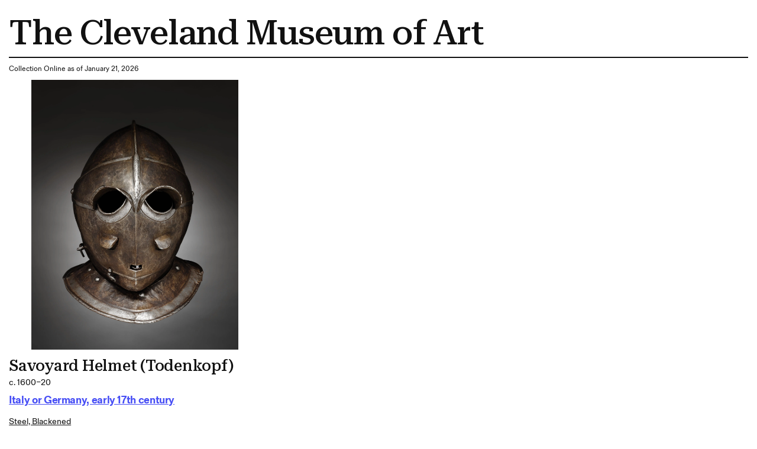

--- FILE ---
content_type: text/html; charset=utf-8
request_url: https://www.clevelandart.org/print/art/2013.50
body_size: 26511
content:
<!DOCTYPE html><html lang="en-US" class="md:text-[calc(0.6vw+0.2799999rem)] xl:!text-[100%]"><head><meta charSet="utf-8" data-next-head=""/><meta name="viewport" content="width=device-width, initial-scale=1.0" data-next-head=""/><title data-next-head="">Savoyard Helmet (Todenkopf) | Cleveland Museum of Art| Cleveland Museum of Art</title><meta name="robots" content="index,follow" data-next-head=""/><meta name="description" content="Informations of the artwork" data-next-head=""/><meta property="og:title" content="Savoyard Helmet (Todenkopf) | Cleveland Museum of Art| Cleveland Museum of Art" data-next-head=""/><meta property="og:description" content="Informations of the artwork" data-next-head=""/><link rel="preload" as="image" imageSrcSet="/_next/image?url=https%3A%2F%2Fpiction.clevelandart.org%2Fcma%2Fump.di%3Fe%3DF7A49BB8E8807EFB0D1226576201E60BF7E1EDB570E3C9817D37989987059AF5%26s%3D24247294%26se%3D1195376610%26v%3D0%26f%3D2013.50_o2.jpg&amp;w=3840&amp;q=75 1x" imageSizes="" data-next-head=""/><meta name="format-detection" content="telephone=no"/><meta name="build-time" content="2026-01-21T14:26:49.538Z"/><link rel="icon" href="https://www.clevelandart.org/images/favicon-196x196.svg" type="image/svg+xml" sizes="196x196"/><link rel="icon" href="https://www.clevelandart.org/images/favicon-128x128.svg" type="image/svg+xml" sizes="128x128"/><link rel="icon" href="https://www.clevelandart.org/images/favicon-96x96.svg" type="image/svg+xml" sizes="96x96"/><link rel="icon" href="https://www.clevelandart.org/images/favicon-32x32.svg" type="image/svg+xml" sizes="32x32"/><link rel="icon" href="https://www.clevelandart.org/images/favicon-16x16.svg" type="image/svg+xml" sizes="16x16"/><link rel="apple-touch-icon" sizes="180x180" href="https://www.clevelandart.org/images/apple-touch-icon-180x180.png"/><link rel="apple-touch-icon" sizes="167x167" href="https://www.clevelandart.org/images/apple-touch-icon-167x167.png"/><link rel="apple-touch-icon" sizes="152x152" href="https://www.clevelandart.org/images/apple-touch-icon-152x152.png"/><link rel="apple-touch-icon" sizes="144x144" href="https://www.clevelandart.org/images/apple-touch-icon-144x144.png"/><link rel="apple-touch-icon" sizes="120x120" href="https://www.clevelandart.org/images/apple-touch-icon-120x120.png"/><link rel="apple-touch-icon" sizes="114x114" href="https://www.clevelandart.org/images/apple-touch-icon-114x114.png"/><link rel="apple-touch-icon" sizes="76x76" href="https://www.clevelandart.org/images/apple-touch-icon-76x76.png"/><link rel="apple-touch-icon" sizes="72x72" href="https://www.clevelandart.org/images/apple-touch-icon-72x72.png"/><link rel="apple-touch-icon" sizes="60x60" href="https://www.clevelandart.org/images/apple-touch-icon-60x60.png"/><link rel="apple-touch-icon" sizes="57x57" href="https://www.clevelandart.org/images/apple-touch-icon-57x57.png"/><link rel="shortcut icon" href="https://www.clevelandart.org/images/android-chrome-192x192.png" sizes="192x192"/><link rel="shortcut icon" href="https://www.clevelandart.org/images/android-chrome-512x512.png" sizes="512x512"/><meta name="msapplication-config" content="browserconfig.xml"/><link rel="preload" href="https://www.clevelandart.org/_next/static/css/4cd2829cdede4d41.css" as="style"/><link rel="stylesheet" href="https://www.clevelandart.org/_next/static/css/4cd2829cdede4d41.css" data-n-g=""/><noscript data-n-css=""></noscript><script defer="" nomodule="" src="https://www.clevelandart.org/_next/static/chunks/polyfills-42372ed130431b0a.js"></script><script defer="" src="https://www.clevelandart.org/_next/static/chunks/6723.02161a64a06346eb.js"></script><script defer="" src="https://www.clevelandart.org/_next/static/chunks/560.b5920a7d70ea8e80.js"></script><script src="https://www.clevelandart.org/_next/static/chunks/webpack-efd8698d2e8c58f0.js" defer=""></script><script src="https://www.clevelandart.org/_next/static/chunks/framework-719d470a055e549d.js" defer=""></script><script src="https://www.clevelandart.org/_next/static/chunks/main-8ff5e1e61783bbbf.js" defer=""></script><script src="https://www.clevelandart.org/_next/static/chunks/pages/_app-b91a9ac97b4e2d07.js" defer=""></script><script src="https://www.clevelandart.org/_next/static/chunks/4853-199fa72f7fa396e6.js" defer=""></script><script src="https://www.clevelandart.org/_next/static/chunks/481-801cad34d2bc4b55.js" defer=""></script><script src="https://www.clevelandart.org/_next/static/chunks/pages/print/art/%5Baccession_number%5D-00f2622385691416.js" defer=""></script><script src="https://www.clevelandart.org/_next/static/3X4BGNcE1Jt2Jmhe1RQAn/_buildManifest.js" defer=""></script><script src="https://www.clevelandart.org/_next/static/3X4BGNcE1Jt2Jmhe1RQAn/_ssgManifest.js" defer=""></script><meta name="sentry-trace" content="8c4ec524f0f1062244da327018f1b359-73d30f646dc5321b-1"/><meta name="baggage" content="sentry-environment=vercel-production,sentry-release=bcadfe7b23b9fd3dd2d98e5eb2e688bdf1f89f6f,sentry-public_key=0a473ea070b89a1bdf40abfc695eda0d,sentry-trace_id=8c4ec524f0f1062244da327018f1b359,sentry-sample_rate=1,sentry-transaction=GET%20%2Fprint%2Fart%2F%5Baccession_number%5D,sentry-sampled=true"/></head><body><div id="__next"><div class="global global-no-outline-on-click"><main class="flex flex-col text-black relative bg-white" id="main"><div id="menu-overlay" class="absolute w-full h-full top-0 left-0 right-0 bottom-0 cursor-pointer hidden"></div><div class="p-5"><h1 class="py-3 border-b-[2px] border-black">The Cleveland Museum of Art</h1><div class="py-3"><p>Collection Online as of January 21, 2026</p></div><div class="w-fit mb-4"><img alt="" width="2604" height="3400" decoding="async" data-nimg="1" class="object-contain h-full w-full max-w-[35rem] max-h-150" style="color:transparent" sizes="" srcSet="/_next/image?url=https%3A%2F%2Fpiction.clevelandart.org%2Fcma%2Fump.di%3Fe%3DF7A49BB8E8807EFB0D1226576201E60BF7E1EDB570E3C9817D37989987059AF5%26s%3D24247294%26se%3D1195376610%26v%3D0%26f%3D2013.50_o2.jpg&amp;w=3840&amp;q=75 1x" src="/_next/image?url=https%3A%2F%2Fpiction.clevelandart.org%2Fcma%2Fump.di%3Fe%3DF7A49BB8E8807EFB0D1226576201E60BF7E1EDB570E3C9817D37989987059AF5%26s%3D24247294%26se%3D1195376610%26v%3D0%26f%3D2013.50_o2.jpg&amp;w=3840&amp;q=75"/></div><div class="mb-5 md:mb-0 flex-col flex w-full max-w-[120rem] xl:mx-auto !mb-0 xl:!mx-0" role="none"><h3 id="savoyard-helmet-todenkopf-" data-testid="heading" class="!mb-0 md:mb-4 xsm:mb-2 prose-h3">Savoyard Helmet (Todenkopf)</h3><div class="body-1 mdlg:body-2 md:!leading-10 mdlg:!leading-[180%]">c. 1600–20</div></div><div class="grid grid-cols-1 pb-4 gap-2 mt-2"><div class="flex items-baseline gap-3 flex-wrap justify-start mb-2"><div class="mb-5 md:mb-0 flex-col flex w-full max-w-[120rem] xl:mx-auto !w-auto xl:!mx-0 !mb-0" role="none"><h4 id="-object-object-" data-testid="heading" class="!mb-0 first-letter:!normal-case font-fold-grotesque md:mb-4 xsm:mb-2 prose-h4"><span><a class="!text-blue-03 font-bold" target="_self" href="/art/collection/search?culture=Italy%20or%20Germany,%20early%2017th%20century"><span class="underline underline-offset-2">Italy or Germany, early 17th century</span></a></span></h4></div><span class="body-1-tight md:body-2-tight text-grey-05 whitespace-nowrap"></span></div><div class="capitalize underline underline-offset-2 body-1 md:body-2 md:!leading-10 mdlg:!leading-[180%]"><a class="" target="_self" href="/art/collection/search?medium=steel,%20blackened">steel, blackened</a></div><div class="body-1 md:body-2 md:!leading-10 mdlg:!leading-[180%]">Overall: 30.5 cm (12 in.)</div><div class="body-1 md:body-2 md:!leading-10 mdlg:!leading-[180%]"><a class="!underline underline-offset-2" target="_self" href="/art/collection/search?credit=Severance%20and%20Greta%20Millikin%20Trust">Severance and Greta Millikin Trust</a> <!-- --> 2013.50</div></div><div class="py-4 gap-x-2 flex"><span class="body-1 mdlg:body-2 font-medium">Location: </span><span class="body-1 mdlg:body-2 underline"><a class="" target="_self" href="/art/collection/search?gallery=210A%20Armor%20Court">210A Armor Court</a></span></div><div class="grid grid-cols-1 gap-y-4"><div class="mb-5 md:mb-0 flex-col flex w-full max-w-[120rem] xl:mx-auto !max-w-full row xl:!mx-0" role="none"><h3 id="did-you-know-" data-testid="heading" class="md:mb-4 xsm:mb-2 prose-h3">Did You Know?</h3><span class="body-1 mdlg:body-2">This type of helmet is also called a "todenkopf," translating to "death's head."</span></div><div class="mb-5 md:mb-0 flex-col flex w-full max-w-[120rem] xl:mx-auto !max-w-full row xl:!mx-0" role="none"><h3 id="description" data-testid="heading" class="md:mb-4 xsm:mb-2 prose-h3">Description</h3><span class="body-1 mdlg:body-2">The term “Savoyard helmet” is used today to evoke the elite cavalry units formed by Charles Emanuel I, Duke of Savoy (1580-1630). Such helmets were designed principally to withstand and protect the wearer from shot from the powerful wheel-lock guns of the day, though their secondary function was to intimidate and terrify. The design of the helmet suggests a human face or skull. They were known as todenkopf or “death’s head” helmets in Germany. The helmet would have originally been associated with a three-quarter cuirassier armor. Similar armors are displayed nearby.</span></div></div><ul class="list-none outline-none mt-6"><li class="border-black border-t-2 last-of-type:border-b-[2px] xsm:py-3 md:py-6 pb-0"><button class="!px-0 px-6 md:px-8 xsm:text-xs md:text-lg h-10 md:h-14 bg-transparent text-black hover:text-blue-02 hover:underline hover:bg-transparent group-hover:text-blue-02 group-hover:underline group-hover:bg-transparent font-bold flex items-center justify-center !h-auto relative items-center w-full justify-between !border-transparent !no-underline !text-current focus-visible:outline-none" type="button" id=":R3ll1b6:" aria-expanded="true"><span class="!border-0 !pb-0 xsm:text-16 md:text-24 xsm:leading-[110%] md:leading-[130%] -tracking-[0.01em] font-medium font-serif text-2xl font-medium border-b-4 pb-2 border-current">Provenance</span><span data-testid="suffix-icon" aria-hidden="true" class="ml-3 md:ml-4 xsm:text-16 md:text-32 absolute right-1 md:right-0"><svg width="1.5em" height="1.5em" stroke-width="2" viewBox="0 0 24 24" fill="none" xmlns="http://www.w3.org/2000/svg" color="currentColor" aria-hidden="true"><path d="M6 12h12" stroke="currentColor" stroke-linecap="round" stroke-linejoin="round"></path></svg></span></button><section class="px-4 pt-0 overflow-hidden outline-none !px-0" aria-labelledby=":R3ll1b6:" style="opacity:1;height:auto"><div role="none"><div class="py-8 border-b-grey-1 last-of-type:border-b-0 border-solid border-b"><span class="body-2-tight text-grey-05">Probably collection Baron Peuker, Berlin, sold at auction in Bruxelles: Le Roy, M. Henri (1854): Catalogue Illustre D'Armes Anciennes Européennes et Orientales... plate II, fig. 21</span></div><div class="py-8 border-b-grey-1 last-of-type:border-b-0 border-solid border-b"><span class="body-2-tight text-grey-05">Collection Bach, Paris</span></div><div class="py-8 border-b-grey-1 last-of-type:border-b-0 border-solid border-b"><span class="body-2-tight text-grey-05">Collection Rutherfurd Stuyvesant at Rutherford Hall, New York; published in The Collection of Arms and Armor of Rutherfurd Stuyesant, p. 26, plate XIII</span></div><div class="py-8 border-b-grey-1 last-of-type:border-b-0 border-solid border-b"><span class="body-2-tight text-grey-05">Collection Frank Andriana, Los Angeles; published in: Curtis, Howard M. (1977): 2,500 Years of European Helmets, p. 304.</span></div></div></section></li><li class="border-black border-t-2 last-of-type:border-b-[2px] xsm:py-3 md:py-6 pb-0"><button class="!px-0 px-6 md:px-8 xsm:text-xs md:text-lg h-10 md:h-14 bg-transparent text-black hover:text-blue-02 hover:underline hover:bg-transparent group-hover:text-blue-02 group-hover:underline group-hover:bg-transparent font-bold flex items-center justify-center !h-auto relative items-center w-full justify-between !border-transparent !no-underline !text-current focus-visible:outline-none" type="button" id=":R5ll1b6:" aria-expanded="true"><span class="!border-0 !pb-0 xsm:text-16 md:text-24 xsm:leading-[110%] md:leading-[130%] -tracking-[0.01em] font-medium font-serif text-2xl font-medium border-b-4 pb-2 border-current">Citations</span><span data-testid="suffix-icon" aria-hidden="true" class="ml-3 md:ml-4 xsm:text-16 md:text-32 absolute right-1 md:right-0"><svg width="1.5em" height="1.5em" stroke-width="2" viewBox="0 0 24 24" fill="none" xmlns="http://www.w3.org/2000/svg" color="currentColor" aria-hidden="true"><path d="M6 12h12" stroke="currentColor" stroke-linecap="round" stroke-linejoin="round"></path></svg></span></button><section class="px-4 pt-0 overflow-hidden outline-none !px-0" aria-labelledby=":R5ll1b6:" style="opacity:1;height:auto"><div role="none"><div class="py-8 border-b-grey-1 last-of-type:border-b-0 border-solid border-b"><span class="body-2-tight text-grey-05">Lennart Viebahn. A Pair of Luxury Flintlock Pistols by Gilbert. 2009. Mentioned: p. 3</span></div></div></section></li><li class="border-black border-t-2 last-of-type:border-b-[2px] xsm:py-3 md:py-6 pb-0"><button class="!px-0 px-6 md:px-8 xsm:text-xs md:text-lg h-10 md:h-14 bg-transparent text-black hover:text-blue-02 hover:underline hover:bg-transparent group-hover:text-blue-02 group-hover:underline group-hover:bg-transparent font-bold flex items-center justify-center !h-auto relative items-center w-full justify-between !border-transparent !no-underline !text-current focus-visible:outline-none" type="button" id=":R7ll1b6:" aria-expanded="true"><span class="!border-0 !pb-0 xsm:text-16 md:text-24 xsm:leading-[110%] md:leading-[130%] -tracking-[0.01em] font-medium font-serif text-2xl font-medium border-b-4 pb-2 border-current">Cite this Page</span><span data-testid="suffix-icon" aria-hidden="true" class="ml-3 md:ml-4 xsm:text-16 md:text-32 absolute right-1 md:right-0"><svg width="1.5em" height="1.5em" stroke-width="2" viewBox="0 0 24 24" fill="none" xmlns="http://www.w3.org/2000/svg" color="currentColor" aria-hidden="true"><path d="M6 12h12" stroke="currentColor" stroke-linecap="round" stroke-linejoin="round"></path></svg></span></button><section class="px-4 pt-0 overflow-hidden outline-none !px-0" aria-labelledby=":R7ll1b6:" style="opacity:1;height:auto"><div role="none"><div class="py-8 border-b-grey-1 last-of-type:border-b-0 border-solid border-b"><span class="body-2-tight text-grey-05">{{cite web|title=Savoyard Helmet (Todenkopf)|url=false|author=|year=c. 1600–20|access-date=21 January 2026|publisher=Cleveland Museum of Art}}</span></div></div></section></li></ul><div class="body-2"><p class="font-medium inline">Source URL: </p><p class="inline"> https://www.clevelandart.org/art/2013.50</p></div></div></main></div></div><script id="__NEXT_DATA__" type="application/json">{"props":{"pageProps":{"artworkData":{"id":171077,"accession_number":"2013.50","share_license_status":"CC0","tombstone":"Savoyard Helmet (Todenkopf), c. 1600–20. Italy or Germany, early 17th century. Steel, blackened; overall: 30.5 cm (12 in.). The Cleveland Museum of Art, Severance and Greta Millikin Trust 2013.50","current_location":"210A Armor Court","title":"Savoyard Helmet (Todenkopf)","creation_date":"c. 1600–20","creation_date_earliest":1595,"creation_date_latest":1625,"artists_tags":[],"culture":["Italy or Germany, early 17th century"],"technique":"steel, blackened","support_materials":[],"department":"Medieval Art","collection":"MED - Arms \u0026 Armor","type":"Arms and Armor","measurements":"Overall: 30.5 cm (12 in.)","dimensions":{"overall":{"height":0.305}},"state_of_the_work":null,"edition_of_the_work":null,"copyright":null,"inscriptions":[],"exhibitions":{"current":[],"legacy":[]},"provenance":[{"description":"Probably collection Baron Peuker, Berlin, sold at auction in Bruxelles: Le Roy, M. Henri (1854): Catalogue Illustre D'Armes Anciennes Européennes et Orientales... plate II, fig. 21","citations":[],"footnotes":null,"date":null,"sortorder":null},{"description":"Collection Bach, Paris","citations":[],"footnotes":null,"date":null,"sortorder":null},{"description":"Collection Rutherfurd Stuyvesant at Rutherford Hall, New York; published in The Collection of Arms and Armor of Rutherfurd Stuyesant, p. 26, plate XIII","citations":[],"footnotes":null,"date":null,"sortorder":null},{"description":"Collection Frank Andriana, Los Angeles; published in: Curtis, Howard M. (1977): 2,500 Years of European Helmets, p. 304.","citations":[],"footnotes":null,"date":null,"sortorder":null}],"find_spot":null,"related_works":[],"former_accession_numbers":[],"did_you_know":"This type of helmet is also called a \"todenkopf,\" translating to \"death's head.\"","description":"The term “Savoyard helmet” is used today to evoke the elite cavalry units formed by Charles Emanuel I, Duke of Savoy (1580-1630). Such helmets were designed principally to withstand and protect the wearer from shot from the powerful wheel-lock guns of the day, though their secondary function was to intimidate and terrify. The design of the helmet suggests a human face or skull. They were known as todenkopf or “death’s head” helmets in Germany. The helmet would have originally been associated with a three-quarter cuirassier armor. Similar armors are displayed nearby.","external_resources":{"wikidata":["https://www.wikidata.org/wiki/Q60747036"],"internet_archive":["https://archive.org/details/clevelandart-2013.50-savoyard-helmet-tode"]},"citations":[{"citation":"Lennart Viebahn. A Pair of Luxury Flintlock Pistols by Gilbert. 2009.","page_number":"Mentioned: p. 3","url":""}],"url":"https://clevelandart.org/art/2013.50","images":{"annotation":null,"web":{"url":"https://openaccess-cdn.clevelandart.org/2013.50/2013.50_web.jpg","width":"684","height":"893","filesize":"67492","filename":"2013.50_web.jpg"},"print":{"url":"https://openaccess-cdn.clevelandart.org/2013.50/2013.50_print.jpg","width":"2604","height":"3400","filesize":"879514","filename":"2013.50_print.jpg"},"full":{"url":"https://openaccess-cdn.clevelandart.org/2013.50/2013.50_full.tif","width":"5665","height":"7394","filesize":"125692768","filename":"2013.50_full.tif"}},"alternate_images":[{"date_created":"2013-10-01T11:27:35","annotation":"","web":{"url":"https://openaccess-cdn.clevelandart.org/alternate/2013.50/2013.50_alt0_web.jpg","width":"728","height":"893","filesize":"56067"},"print":{"url":"https://openaccess-cdn.clevelandart.org/alternate/2013.50/2013.50_alt0_print.jpg","width":"2770","height":"3400","filesize":"738505"},"full":{"url":"https://openaccess-cdn.clevelandart.org/alternate/2013.50/2013.50_alt0_full.tif","width":"5655","height":"6941","filesize":"117793208"}},{"date_created":"2013-10-01T10:53:16","annotation":"","web":{"url":"https://openaccess-cdn.clevelandart.org/alternate/2013.50/2013.50_alt1_web.jpg","width":"741","height":"893","filesize":"77965"},"print":{"url":"https://openaccess-cdn.clevelandart.org/alternate/2013.50/2013.50_alt1_print.jpg","width":"2820","height":"3400","filesize":"1044645"},"full":{"url":"https://openaccess-cdn.clevelandart.org/alternate/2013.50/2013.50_alt1_full.tif","width":"6000","height":"7233","filesize":"130225160"}},{"date_created":"2013-10-01T10:06:06","annotation":"","web":{"url":"https://openaccess-cdn.clevelandart.org/alternate/2013.50/2013.50_alt2_web.jpg","width":"756","height":"893","filesize":"79395"},"print":{"url":"https://openaccess-cdn.clevelandart.org/alternate/2013.50/2013.50_alt2_print.jpg","width":"2878","height":"3400","filesize":"1089309"},"full":{"url":"https://openaccess-cdn.clevelandart.org/alternate/2013.50/2013.50_alt2_full.tif","width":"6000","height":"7088","filesize":"127615140"}},{"date_created":"2013-10-01T09:41:06","annotation":"","web":{"url":"https://openaccess-cdn.clevelandart.org/alternate/2013.50/2013.50_alt3_web.jpg","width":"715","height":"893","filesize":"69594"},"print":{"url":"https://openaccess-cdn.clevelandart.org/alternate/2013.50/2013.50_alt3_print.jpg","width":"2721","height":"3400","filesize":"931303"},"full":{"url":"https://openaccess-cdn.clevelandart.org/alternate/2013.50/2013.50_alt3_full.tif","width":"5930","height":"7409","filesize":"131835908"}},{"date_created":"2013-10-01T09:20:36","annotation":"","web":{"url":"https://openaccess-cdn.clevelandart.org/alternate/2013.50/2013.50_alt4_web.jpg","width":"701","height":"893","filesize":"70152"},"print":{"url":"https://openaccess-cdn.clevelandart.org/alternate/2013.50/2013.50_alt4_print.jpg","width":"2669","height":"3400","filesize":"941641"},"full":{"url":"https://openaccess-cdn.clevelandart.org/alternate/2013.50/2013.50_alt4_full.tif","width":"5823","height":"7416","filesize":"129580776"}}],"creditline":"Severance and Greta Millikin Trust","image_credit":null,"sketchfab_id":null,"sketchfab_url":null,"gallery_donor_text":null,"athena_id":171077,"creators":[],"legal_status":"accessioned","accession_date":"2013-09-03T00:00:00","sortable_date":1595,"date_text":"c. 1600–20","collapse_artists":false,"on_loan":false,"recently_acquired":false,"record_type":"object","conservation_statement":null,"has_conservation_images":false,"cover_accession_number":null,"is_nazi_era_provenance":false,"zoomify_disabled":false,"impression":null,"has_artlens_media":false,"has_artlens_scannable":false,"alternate_titles":[],"upcoming_loans":[],"current_loan":{},"dimensions_searchable":{"extent":"Overall","height":30.5,"width":0,"depth":0,"length":0},"is_highlight":false,"is_book_viewer":false,"book_viewer_type":null,"image_assets":{"primary_image":{"date_created":"2013-10-01T08:47:49","annotation":"","book_viewer_record_type":"","seadragon_tiles":{"url":"https://piction.clevelandart.org/zoomify/69708983EA583D36520E36C5CF8C1F576C29296155B7B491E52B8300BC93E8E4.dzi","width":"5665","height":"7394","filesize":null},"web":{"url":"https://piction.clevelandart.org/cma/ump.di?e=F7A49BB8E8807EFB6CE0A735E0109765F21272B9B213D8228DD1A946CD52A0B9\u0026s=24247294\u0026se=1195376610\u0026v=0\u0026f=2013.50_w.jpg","width":"684","height":"893","filesize":"67492"},"web_large":{"url":"https://piction.clevelandart.org/cma/ump.di?e=F7A49BB8E8807EFB0CD49D38C1FF8946F380D853E7E7AA3D996DA7CA48E2EBBF\u0026s=24247294\u0026se=1195376610\u0026v=0\u0026f=2013.50_o3.jpg","width":"1471","height":"1920","filesize":"537072"},"full":{"url":"https://piction.clevelandart.org/cma/ump.di?e=F7A49BB8E8807EFB919CAB1B2FD8D6B4B6D4D1A4043617DDFEFD6643899A591D\u0026s=24247294\u0026se=1195376610\u0026v=0\u0026f=2013.50.tif","width":"5665","height":"7394","filesize":"125692768"},"print":{"url":"https://piction.clevelandart.org/cma/ump.di?e=F7A49BB8E8807EFB0D1226576201E60BF7E1EDB570E3C9817D37989987059AF5\u0026s=24247294\u0026se=1195376610\u0026v=0\u0026f=2013.50_o2.jpg","width":"2604","height":"3400","filesize":"879514"},"small":{"url":"https://piction.clevelandart.org/cma/ump.di?e=AEFBEE12870F92AE34F7417845A758EF180FB0020AD03BEB152B62D383B2F664\u0026s=24247294\u0026se=1195376610\u0026v=0\u0026f=2013.50_o4.jpg","width":"230","height":"305","filesize":"8426"},"medium":{"url":"https://piction.clevelandart.org/cma/ump.di?e=8F69552019F926C487DC6EABC97983E6EE214B1FB35F701AB582F413AB1294DD\u0026s=24247294\u0026se=1195376610\u0026v=0\u0026f=2013.50_o5.jpg","width":"459","height":"600","filesize":"62531"},"medium_cropped":{"url":"https://piction.clevelandart.org/cma/ump.di?e=54A33EC3FF78D544AA0B035C386A59F095D0507864951C547271A4FBB3C91597\u0026s=24247294\u0026se=1195376610\u0026v=0\u0026f=2013.50_o6.jpg","width":"77","height":"100","filesize":""},"large":{"url":"https://piction.clevelandart.org/cma/ump.di?e=DC279C30D521F8E0827027698435D4E2AF6F4950B2520A9CA87CFBCE4DE5EE07\u0026s=24247294\u0026se=1195376610\u0026v=0\u0026f=2013.50_o10.jpg","width":"560","height":"731","filesize":"46709"},"umo_id":"13751823","human_reviewed":false},"alternate_images":[{"date_created":"2013-10-01T11:27:35","annotation":"","book_viewer_record_type":"","seadragon_tiles":{"url":"https://piction.clevelandart.org/zoomify/66131111A6BFE832663361B8E5D922FAB5849A807EC3889CA24EB060602C357A.dzi","width":"5655","height":"6941","filesize":null},"web":{"url":"https://piction.clevelandart.org/cma/ump.di?e=6BE9ADCB17BE45BBBDC38A738B198B076BA2FBDA8DEF791C122E469F192359D6\u0026s=24247294\u0026se=1195376610\u0026v=1\u0026f=2013.50det05_w.jpg","width":"728","height":"893","filesize":"56067"},"web_large":{"url":"https://piction.clevelandart.org/cma/ump.di?e=6BE9ADCB17BE45BB37F59F6E470F6E96F4FA0C1FB0EBFB483DFE689789A02461\u0026s=24247294\u0026se=1195376610\u0026v=1\u0026f=%5C2013.50det05_o3.jpg","width":"1564","height":"1920","filesize":"475600"},"full":{"url":"https://piction.clevelandart.org/cma/ump.di?e=6BE9ADCB17BE45BB1041012CF1E240A2A898F9222271FA4790D3B43AD58E692D\u0026s=24247294\u0026se=1195376610\u0026v=1\u0026f=%5C2013.50det05.tif","width":"5655","height":"6941","filesize":"117793208"},"print":{"url":"https://piction.clevelandart.org/cma/ump.di?e=6BE9ADCB17BE45BB97C16374325727DC0382AB2418CFD172DAB55446A8FA5E61\u0026s=24247294\u0026se=1195376610\u0026v=1\u0026f=%5C2013.50det05_o2.jpg","width":"2770","height":"3400","filesize":"738505"},"small":{"url":"https://piction.clevelandart.org/cma/ump.di?e=2AE1225C48C3FF7AC23584B9CFEAA1561F00C08B7CD4C3EDCCD714FA282C09A5\u0026s=24247294\u0026se=1195376610\u0026v=1\u0026f=%5C2013.50det05_o4.jpg","width":"230","height":"305","filesize":"7137"},"medium":{"url":"https://piction.clevelandart.org/cma/ump.di?e=97C7E138CDEEC09636DCACA20BE3883F1C20F5A7AD269F0DCF07FFE923C444BB\u0026s=24247294\u0026se=1195376610\u0026v=1\u0026f=%5C2013.50det05_o5.jpg","width":"489","height":"600","filesize":"55088"},"medium_cropped":{"url":"https://piction.clevelandart.org/cma/ump.di?e=5983AFCE4B6B3FCA9C7B56BA04118F3E320C4774E5F2B56BEA14899A8DD09212\u0026s=24247294\u0026se=1195376610\u0026v=1\u0026f=%5C2013.50det05_o6.jpg","width":"81","height":"100","filesize":""},"large":{"url":"https://piction.clevelandart.org/cma/ump.di?e=0687E880A25EDB9D38B74ECE8F859206D7C4CB6A6A5433E3E7BF46822C4F328B\u0026s=24247294\u0026se=1195376610\u0026v=1\u0026f=%5C2013.50det05_o10.jpg","width":"560","height":"687","filesize":"34591"},"umo_id":"15249491","human_reviewed":false},{"date_created":"2013-10-01T10:53:16","annotation":"","book_viewer_record_type":"","seadragon_tiles":{"url":"https://piction.clevelandart.org/zoomify/F1EDC8DE0A10EBA5FFF4A7B24E1CF325ED13445D3DFA46F19BD85CD06E3E1174.dzi","width":"6000","height":"7233","filesize":null},"web":{"url":"https://piction.clevelandart.org/cma/ump.di?e=6BE9ADCB17BE45BB71596DE04BEA2CC13B653C28B5636E849EAAE247C9A318F7\u0026s=24247294\u0026se=1195376610\u0026v=1\u0026f=2013.50det04_w.jpg","width":"741","height":"893","filesize":"77965"},"web_large":{"url":"https://piction.clevelandart.org/cma/ump.di?e=6BE9ADCB17BE45BB1BF0BA674A80716A5172A67DF6E4D8DC37042FAB4179DDB2\u0026s=24247294\u0026se=1195376610\u0026v=1\u0026f=%5C2013.50det04_o3.jpg","width":"1593","height":"1920","filesize":"627154"},"full":{"url":"https://piction.clevelandart.org/cma/ump.di?e=6BE9ADCB17BE45BB3D539FC2844E1144A79C20C5EC4FC404D869FA120047118C\u0026s=24247294\u0026se=1195376610\u0026v=1\u0026f=%5C2013.50det04.tif","width":"6000","height":"7233","filesize":"130225160"},"print":{"url":"https://piction.clevelandart.org/cma/ump.di?e=6BE9ADCB17BE45BBCC70B60659E457BD3A86E88AD092D27ADCA4D22828B8066C\u0026s=24247294\u0026se=1195376610\u0026v=1\u0026f=%5C2013.50det04_o2.jpg","width":"2820","height":"3400","filesize":"1044645"},"small":{"url":"https://piction.clevelandart.org/cma/ump.di?e=2AE1225C48C3FF7A3A16D646909860B273A8395344F15283FC54694C72F804BE\u0026s=24247294\u0026se=1195376610\u0026v=1\u0026f=%5C2013.50det04_o4.jpg","width":"230","height":"306","filesize":"9336"},"medium":{"url":"https://piction.clevelandart.org/cma/ump.di?e=BF389A53F6FEEB924652D427DF63DEFB23B10C6B29BB5CBA9A22F2265FC20DB8\u0026s=24247294\u0026se=1195376610\u0026v=1\u0026f=%5C2013.50det04_o5.jpg","width":"497","height":"600","filesize":"71834"},"medium_cropped":{"url":"https://piction.clevelandart.org/cma/ump.di?e=C0174FCF9260FEDFAF517CE519E28E6719A66D64E711502B0683F9659505814B\u0026s=24247294\u0026se=1195376610\u0026v=1\u0026f=%5C2013.50det04_o6.jpg","width":"83","height":"100","filesize":""},"large":{"url":"https://piction.clevelandart.org/cma/ump.di?e=0687E880A25EDB9DE30F9D2CE4CA006FA669492BF2789CC1CC037AA3053EEF7F\u0026s=24247294\u0026se=1195376610\u0026v=1\u0026f=%5C2013.50det04_o10.jpg","width":"560","height":"675","filesize":"46703"},"umo_id":"15249272","human_reviewed":false},{"date_created":"2013-10-01T10:06:06","annotation":"","book_viewer_record_type":"","seadragon_tiles":{"url":"https://piction.clevelandart.org/zoomify/FD6F1E7D4CCE5ACA31DBA5B0B60E71CE68D933AD290DBFAECE20363B42F10DC6.dzi","width":"6000","height":"7088","filesize":null},"web":{"url":"https://piction.clevelandart.org/cma/ump.di?e=6BE9ADCB17BE45BB61B0B243AB71F3F2D2D5F9AB5DBA8AC342F0EB60B267367D\u0026s=24247294\u0026se=1195376610\u0026v=1\u0026f=2013.50det03_w.jpg","width":"756","height":"893","filesize":"79395"},"web_large":{"url":"https://piction.clevelandart.org/cma/ump.di?e=6BE9ADCB17BE45BB92EAC68EB2ED7E180B6E2FE218092F0941BA6499EDA3FCC0\u0026s=24247294\u0026se=1195376610\u0026v=1\u0026f=%5C2013.50det03_o3.jpg","width":"1625","height":"1920","filesize":"652214"},"full":{"url":"https://piction.clevelandart.org/cma/ump.di?e=6BE9ADCB17BE45BBD9F578AD941FCCCC6C1247B11DCDC29037CE0C47FC48F9A4\u0026s=24247294\u0026se=1195376610\u0026v=1\u0026f=%5C2013.50det03.tif","width":"6000","height":"7088","filesize":"127615140"},"print":{"url":"https://piction.clevelandart.org/cma/ump.di?e=6BE9ADCB17BE45BBC945D1F4D620D4B0C30EC2C0E53710F7D7BC81B196B0FD8B\u0026s=24247294\u0026se=1195376610\u0026v=1\u0026f=%5C2013.50det03_o2.jpg","width":"2878","height":"3400","filesize":"1089309"},"small":{"url":"https://piction.clevelandart.org/cma/ump.di?e=2AE1225C48C3FF7AE04C085CCFB79DB24281E23A6F90CB60F225621833CCA0B2\u0026s=24247294\u0026se=1195376610\u0026v=1\u0026f=%5C2013.50det03_o4.jpg","width":"230","height":"305","filesize":"9187"},"medium":{"url":"https://piction.clevelandart.org/cma/ump.di?e=BF389A53F6FEEB924FBE194C373EDD4EF7E8730ABE965424BEA33B6ADAD3C69A\u0026s=24247294\u0026se=1195376610\u0026v=1\u0026f=%5C2013.50det03_o5.jpg","width":"507","height":"600","filesize":"72605"},"medium_cropped":{"url":"https://piction.clevelandart.org/cma/ump.di?e=C0174FCF9260FEDFB970C4322CAE246451B54D093D859025E84F8955AAFEC3CD\u0026s=24247294\u0026se=1195376610\u0026v=1\u0026f=%5C2013.50det03_o6.jpg","width":"85","height":"100","filesize":""},"large":{"url":"https://piction.clevelandart.org/cma/ump.di?e=0687E880A25EDB9DD5C8C5EB66E14D9E4F8829F76181255FCEA74B8F8FC0A606\u0026s=24247294\u0026se=1195376610\u0026v=1\u0026f=%5C2013.50det03_o10.jpg","width":"560","height":"662","filesize":"45476"},"umo_id":"15249003","human_reviewed":false},{"date_created":"2013-10-01T09:41:06","annotation":"","book_viewer_record_type":"","seadragon_tiles":{"url":"https://piction.clevelandart.org/zoomify/9B97C12001FAA739B4B6A81974700CBD14D3B8F7C5D667E0FF3742288CFF9B7E.dzi","width":"5930","height":"7409","filesize":null},"web":{"url":"https://piction.clevelandart.org/cma/ump.di?e=6BE9ADCB17BE45BB72F05B1870B5331F3F33580EA7C2BF512F753C6862C0156A\u0026s=24247294\u0026se=1195376610\u0026v=1\u0026f=2013.50det02_w.jpg","width":"715","height":"893","filesize":"69594"},"web_large":{"url":"https://piction.clevelandart.org/cma/ump.di?e=6BE9ADCB17BE45BB163F4F0FEA3E62995AC633A257365046336CC630ECD3902D\u0026s=24247294\u0026se=1195376610\u0026v=1\u0026f=%5C2013.50det02_o3.jpg","width":"1537","height":"1920","filesize":"555222"},"full":{"url":"https://piction.clevelandart.org/cma/ump.di?e=6BE9ADCB17BE45BB8D02E06D65388EE0B7A2BD0E847A8FA79AEE8C47AFED3302\u0026s=24247294\u0026se=1195376610\u0026v=1\u0026f=%5C2013.50det02.tif","width":"5930","height":"7409","filesize":"131835908"},"print":{"url":"https://piction.clevelandart.org/cma/ump.di?e=6BE9ADCB17BE45BBBA2592B068B90F0380A1909DF49ED0D612D219E5693FA37B\u0026s=24247294\u0026se=1195376610\u0026v=1\u0026f=%5C2013.50det02_o2.jpg","width":"2721","height":"3400","filesize":"931303"},"small":{"url":"https://piction.clevelandart.org/cma/ump.di?e=2AE1225C48C3FF7AB42314DFF7C5B6F8C8A9C3DCCE80BAA738F0FF3B0F470F5D\u0026s=24247294\u0026se=1195376610\u0026v=1\u0026f=%5C2013.50det02_o4.jpg","width":"230","height":"305","filesize":"8273"},"medium":{"url":"https://piction.clevelandart.org/cma/ump.di?e=BF389A53F6FEEB92F9BDA64187731376CF3FD4E71FEB9BB4BA0F67C856324EE2\u0026s=24247294\u0026se=1195376610\u0026v=1\u0026f=%5C2013.50det02_o5.jpg","width":"480","height":"600","filesize":"63389"},"medium_cropped":{"url":"https://piction.clevelandart.org/cma/ump.di?e=C0174FCF9260FEDFB5B6F16C11E994C0FA19F881A6A129633B0F58DE396B2622\u0026s=24247294\u0026se=1195376610\u0026v=1\u0026f=%5C2013.50det02_o6.jpg","width":"80","height":"100","filesize":""},"large":{"url":"https://piction.clevelandart.org/cma/ump.di?e=0687E880A25EDB9DAEBE35F9CEE44E4770D113097ACC3EFCF5847E65A23E50C9\u0026s=24247294\u0026se=1195376610\u0026v=1\u0026f=%5C2013.50det02_o10.jpg","width":"560","height":"700","filesize":"44319"},"umo_id":"15248747","human_reviewed":false},{"date_created":"2013-10-01T09:20:36","annotation":"","book_viewer_record_type":"","seadragon_tiles":{"url":"https://piction.clevelandart.org/zoomify/41296A71F038ED003F2FBC7A3576F905B60E562AF26AE5226DFB3C313245F8F4.dzi","width":"5823","height":"7416","filesize":null},"web":{"url":"https://piction.clevelandart.org/cma/ump.di?e=6BE9ADCB17BE45BB79EB768A493AD385909160897FB0A3EF7888A6A68AAC7E2B\u0026s=24247294\u0026se=1195376610\u0026v=1\u0026f=2013.50det01_w.jpg","width":"701","height":"893","filesize":"70152"},"web_large":{"url":"https://piction.clevelandart.org/cma/ump.di?e=6BE9ADCB17BE45BB9470917A88BF8699450B15FB1EB7A7CBB4C567878B65A4B9\u0026s=24247294\u0026se=1195376610\u0026v=1\u0026f=%5C2013.50det01_o3.jpg","width":"1508","height":"1920","filesize":"565313"},"full":{"url":"https://piction.clevelandart.org/cma/ump.di?e=6BE9ADCB17BE45BBA8A609847E56B48754DDD1CF00ED8E0D46563820CAD6128D\u0026s=24247294\u0026se=1195376610\u0026v=1\u0026f=%5C2013.50det01.tif","width":"5823","height":"7416","filesize":"129580776"},"print":{"url":"https://piction.clevelandart.org/cma/ump.di?e=6BE9ADCB17BE45BBF6C5BBABB0EAECF9AB1049E76E4859DDEEC6D55C0410DA37\u0026s=24247294\u0026se=1195376610\u0026v=1\u0026f=%5C2013.50det01_o2.jpg","width":"2669","height":"3400","filesize":"941641"},"small":{"url":"https://piction.clevelandart.org/cma/ump.di?e=2AE1225C48C3FF7A860604FE3C6C603F948E6475BE12B3ACD2B35D912BF57EE0\u0026s=24247294\u0026se=1195376610\u0026v=1\u0026f=%5C2013.50det01_o4.jpg","width":"230","height":"305","filesize":"8660"},"medium":{"url":"https://piction.clevelandart.org/cma/ump.di?e=BF389A53F6FEEB92E0A669CFE578F5B0E5CDE2BF3C041106A94BC9DA99ACED44\u0026s=24247294\u0026se=1195376610\u0026v=1\u0026f=%5C2013.50det01_o5.jpg","width":"470","height":"600","filesize":"64367"},"medium_cropped":{"url":"https://piction.clevelandart.org/cma/ump.di?e=C0174FCF9260FEDF488B8BBE395F9C0B164DC7E161B5929CD64026B19F8D91C1\u0026s=24247294\u0026se=1195376610\u0026v=1\u0026f=%5C2013.50det01_o6.jpg","width":"79","height":"100","filesize":""},"large":{"url":"https://piction.clevelandart.org/cma/ump.di?e=0687E880A25EDB9D98E7A202F929D057AC5CB00653745467C9B7FBADE4262492\u0026s=24247294\u0026se=1195376610\u0026v=1\u0026f=%5C2013.50det01_o10.jpg","width":"560","height":"713","filesize":"46478"},"umo_id":"15248528","human_reviewed":false}]},"secondary_assets":{"athena_id":171077,"hotspots":[],"videos":[]},"similar_artworks_data":{"updated_on":"2025-08-07T00:00:00","similar_artworks":[{"accession_number":"1935.304"},{"accession_number":"1972.329"},{"accession_number":"2016.10"},{"accession_number":"1972.69"},{"accession_number":"1953.456"},{"accession_number":"1932.965"},{"accession_number":"1989.48"},{"accession_number":"1921.1531"},{"accession_number":"1969.4"},{"accession_number":"1917.370"},{"accession_number":"1953.457"},{"accession_number":"1952.513"},{"accession_number":"1977.191"},{"accession_number":"1914.554"},{"accession_number":"1914.554.1"},{"accession_number":"1929.918"},{"accession_number":"1990.229"},{"accession_number":"1975.100"},{"accession_number":"1985.190"},{"accession_number":"1971.66"}]},"inseparable_parts":false,"part_visible":false,"last_updated_in_athena":"2024-12-22T12:18:22.53","updated_at":"2025-12-28 21:31:25.462000","collection_mapped":"Medieval Armor","medium_mapped":"steel"},"relatedContentData":[{"type":"node--article","id":"3820808e-30cb-431a-af9c-1ac37f400d9d","drupal_internal__nid":2408,"drupal_internal__vid":9803,"langcode":"en","revision_timestamp":"2023-12-10T06:33:42+00:00","revision_log":null,"status":true,"title":"2013 Acquisitions","created":"2016-08-08T16:32:50+00:00","changed":"2023-11-01T16:19:04+00:00","promote":true,"sticky":false,"default_langcode":true,"revision_translation_affected":true,"metatag":[{"tag":"meta","attributes":{"name":"title","content":"2013 Acquisitions | Cleveland Museum of Art"}},{"tag":"meta","attributes":{"name":"description","content":"Amid all the flurry of activity around the completion of the renovation and expansion project, while the pace of exhibitions has stepped up as new display spaces have become available, as new event series such as MIX and Solstice have caught on and attracted ever-growing crowds, and through transitions in institutional leadership, the museum has continued steadily to pursue the core mission that has over the past 100 years built and constantly strengthened the foundation of one of the world’s greatest art museums: collecting extraordinary works of art in order to preserve t"}},{"tag":"link","attributes":{"rel":"canonical","href":"https://www.clevelandart.org/articles/2013-acquisitions"}},{"tag":"meta","attributes":{"property":"og:url","content":"https://www.clevelandart.org/articles/2013-acquisitions"}},{"tag":"meta","attributes":{"property":"og:title","content":"2013 Acquisitions | Cleveland Museum of Art"}},{"tag":"meta","attributes":{"property":"og:description","content":"Amid all the flurry of activity around the completion of the renovation and expansion project, while the pace of exhibitions has stepped up as new display spaces have become available, as new event series such as MIX and Solstice have caught on and attracted ever-growing crowds, and through transitions in institutional leadership, the museum has continued steadily to pursue the core mission that has over the past 100 years built and constantly strengthened the foundation of one of the world’s greatest art museums: collecting extraordinary works of art in order to preserve t"}},{"tag":"meta","attributes":{"property":"og:image","content":"https://web-drupal-cms-prod.clevelandart.org/sites/default/files/03-04A_A_2.jpg"}},{"tag":"meta","attributes":{"property":"og:image:alt","content":"Textile"}},{"tag":"meta","attributes":{"name":"dcterms.title","content":"2013 Acquisitions | Cleveland Museum of Art"}},{"tag":"meta","attributes":{"name":"dcterms.description","content":"Amid all the flurry of activity around the completion of the renovation and expansion project, while the pace of exhibitions has stepped up as new display spaces have become available, as new event series such as MIX and Solstice have caught on and attracted ever-growing crowds, and through transitions in institutional leadership, the museum has continued steadily to pursue the core mission that has over the past 100 years built and constantly strengthened the foundation of one of the world’s greatest art museums: collecting extraordinary works of art in order to preserve t"}},{"tag":"meta","attributes":{"name":"twitter:card","content":"summary"}},{"tag":"meta","attributes":{"name":"twitter:description","content":"Amid all the flurry of activity around the completion of the renovation and expansion project, while the pace of exhibitions has stepped up as new display spaces have become available, as new event series such as MIX and Solstice have caught on and attracted ever-growing crowds, and through transitions in institutional leadership, the museum has continued steadily to pursue the core mission that has over the past 100 years built and constantly strengthened the foundation of one of the world’s greatest art museums: collecting extraordinary works of art in order to preserve t"}},{"tag":"meta","attributes":{"name":"twitter:title","content":"2013 Acquisitions | Cleveland Museum of Art"}}],"path":{"alias":"/articles/2013-acquisitions","pid":1936,"langcode":"en"},"publish_on":null,"unpublish_on":null,"body":{"value":"\u003cp class=\"p1\"\u003e\u003cspan\u003eAmid all the flurry of activity around the completion of the renovation and expansion project, while the pace of exhibitions has stepped up as new display spaces have become available, as new event series such as MIX and Solstice have caught on and attracted ever-growing crowds, and through transitions in institutional leadership, the museum has continued steadily to pursue the core mission that has over the past 100 years built and constantly strengthened the foundation of one of the world’s greatest art museums: collecting extraordinary works of art in order to preserve them and share them with the public. Acquisitions from 2013 are no exception, featuring major additions to the collection across many curatorial areas. The mission of adding to a collection that is already stellar points the museum’s curators in the direction of seeking out singular objects that will not only fill gaps and hold up to the quality of the works around them, but will also bring something special. A case in point is the manuscript illumination on the facing page, part of the most important acquisition of the year: one of the world’s finest collections of court paintings from 16th- to 18th-century India, built over the course of a half-century by collectors Catherine and Ralph Benkaim. Another example is the photograph on page 16. Margaret Watkins’s \u003c/span\u003e\u003cem\u003eThe Kitchen Sink\u003c/em\u003e\u003cspan\u003e is not only a striking composition, but also a wry and pointed commentary on the roles women of the time (just after World War I) were expected to fill. \u0026nbsp;\u003c/span\u003e\u003c/p\u003e\u003cp class=\"p2\"\u003eSimilarly distinctive qualities mark the acquisitions across the museum’s collecting areas. In the following pages, curators offer brief discussions about some of the most significant works of art they discovered and ultimately brought into the museum’s collection. Originating in Asia, Western Europe, Africa, and the Americas, the works selected here were made between 1600 bc and last summer. We are pleased to introduce them. \u0026nbsp;\u003c/p\u003e\u003cp class=\"p2\"\u003e\u0026nbsp;\u003c/p\u003e\u003cp class=\"p2\"\u003e\u003c/p\u003e\u003cp class=\"p1\"\u003e\u003cstrong\u003eAn Illuminated Opening Page from the Emperor’s Album with a Portrait of Emperor Alamgir\u0026nbsp;\u003c/strong\u003e1640–55, portrait after 1658. Bichitr (Indian, active Mughal court mid-1600s). Opaque watercolor and gold on paper; 35.6 x 23.2. Gift in honor of Madeline Neves Clapp; Gift of Mrs. Henry White Cannon by exchange; Bequest of Louise T. Cooper; Leonard C. Hanna Jr. Fund; \u003cspan class=\"s1\"\u003eFrom the Catherine and Ralph Benkhaim Collection 2013.331\u003c/span\u003e\u003c/p\u003e\u003cp class=\"p1\"\u003eIn December 2013 the Cleveland Museum of Art purchased one of the world’s premier private collections of paintings made at the Islamic courts of the Mughal Empire and the Deccan in India. The collection, begun by the Beverly Hills entertainment lawyer Ralph Benkaim in 1961, was augmented and refined over the course of the next 51 years in partnership with Benkaim’s wife, the art historian Catherine Glynn. Together they amassed one of the world’s most important Indian painting collections, with each work selected to represent the genres, manuscripts, and albums that tell the complete story of court painting in India from the 16th to 18th centuries.\u003c/p\u003e\u003cp class=\"p2\"\u003eA different selection of paintings from the Benkaim collection will be on view every six months in the museum’s new permanent galleries of Indian and Southeast Asian art. One of the first paintings on display is a \u003cem\u003eshamsa,\u003c/em\u003e which means “sunburst” in Persian. This exquisitely hand-painted shamsa, never before published, depicts divine light through complex intertwining floral and abstract arabesque motifs. Originally the opening page of an album assembled for the fifth Mughal emperor Shah Jahan, who ruled from 1627 to 1658, its pair, the final page of the album, is in the collection of the Metropolitan Museum of Art in New York. In the center is a portrait of the sixth Mughal emperor Alamgir, who deposed and imprisoned his father in 1658 and replaced Shah Jahan’s portrait with one of his own. Alamgir went on to expand Mughal territory to its greatest extent, winning over the southern regions of the Deccan and ruling a stable and prosperous empire until his death in 1707. —Sonya Rhie Quintanilla, Curator of Indian and Southeast Asian Art\u003c/p\u003e\u003cp class=\"p1\"\u003e\u0026nbsp;\u003c/p\u003e\u003cp class=\"p1\"\u003e\u003cdrupal-media data-entity-type=\"media\" data-entity-uuid=\"58071836-2e6d-44e9-8c54-abea65a1e796\" data-view-mode=\"default\" alt=\"Savoyard Helmet \"\u003e\u003c/drupal-media\u003e\u003c/p\u003e\u003cp class=\"p1\"\u003e\u003cstrong\u003eSavoyard Helmet\u003c/strong\u003e about 1600–20. Italy or Germany. Blackened steel; h. 30.5 cm. Severance and Greta Millikin Trust 2013.50\u003c/p\u003e\u003cp class=\"p1\"\u003eThe term “Savoyard helmet” is used today to evoke the elite cavalry units formed by Charles Emanuel I, Duke of Savoy (1580–1630). Charles Emanuel attempted to besiege the city of Geneva in 1602 by using such units wearing impressive armor and these \u003cem\u003eTodenkopf\u003c/em\u003e (death’s head) helmets. The present helmet may once have been a trophy from this very battle. However, the style was later popularized throughout South Germany and Austria as well as northern Italy. The popularity of these helmets extended over roughly three decades, from about 1600 to 1630, the period when plate armor began to wane on the battlefield in the face of the increasing sophistication and lethality of firearms.\u003c/p\u003e\u003cp class=\"p1\"\u003eSuch helmets were designed principally to withstand and protect the wearer from shot from the wheel-lock guns of the day, though their secondary function was to intimidate and terrify. Some Savoyard helmets feature grinning mouths and moustaches. The helmet originally would have been associated with a three-quarter cuirassier-type armor, similarly blackened in appearance. Because of the required material thickness, the weight of full plate armor limited its use in combat to the heavy cavalry. These cuirassiers would have been armed with a pair of wheel-lock guns and a sword. The helmet’s visual impact emanates from its black surface and visor in the shape of a stylized face with dark eyeholes, giving it a terrifying appearance.\u003c/p\u003e\u003cp class=\"p1\"\u003e\u0026nbsp;\u003c/p\u003e\u003cp class=\"p1\"\u003e\u003cdrupal-media data-entity-type=\"media\" data-entity-uuid=\"9b883169-2256-4d73-b20d-52b5ff4e0786\" data-view-mode=\"default\" alt=\"Calyx (Chalice)\"\u003e\u003c/drupal-media\u003e\u003c/p\u003e\u003cp class=\"p1\"\u003e\u003cstrong\u003eCalyx (Chalice)\u003c/strong\u003e 10th–11th century. Byzantium. Blood jasper (heliotrope) with gilt-copper mounts; h. 7.9 cm. John L. Severance Fund 2013.49\u003c/p\u003e\u003cp class=\"p1\"\u003eThis small hardstone vessel takes the form of a bowl-shaped beaker that tapers slightly toward the base. It is crafted from jasper, a form of the opaque hardstone known as chalcedony. The stone appears in a variety of colors, but in this instance is a type known as “blood jasper,” which assumes a deep ruby red color. The stone features inclusions of gray, light green, and black that give a mottled appearance to the highly polished surface. Handsome gilt-copper mounts featuring a repeating lambrequin-type ornament enclose the vessel.\u003c/p\u003e\u003cp class=\"p1\"\u003eThe museum’s calyx (or chalice) is an example of Middle Byzantine (843–1261) luxury products for which Byzantium was the envy of the European West during the Middle Ages. Hardstone vessels from this period are virtually unknown on today’s market. This calyx thus belongs to an exclusive and rare genre of object known through about 30 surviving examples, most of which are preserved in the Treasury of San Marco in Venice.\u003c/p\u003e\u003cp class=\"p1\"\u003eThe Byzantines inherited their love of hardstones and their skill at carving them from the Romans. Since antiquity, hardstones were thought to possess special powers, both healing and apotropaic. The Byzantines embraced this same view of gems and hardstones and incorporated them into a new Christian context. Because of its deep red color, blood jasper was highly prized by the Byzantines, who saw it as a symbol of the blood of Christ. The original function of the vessel cannot be known with certainty. It may have assumed either a secular or a liturgical function; however, the use of blood jasper supports the view that the calyx functioned as a liturgical chalice. Chalices in Byzantine orthodoxy assumed multiple forms and sizes. Objects of this quality, material, and execution are typically associated with circles of the Byzantine court. Such objects were often gifted to churches. —Stephen Fliegel, Curator of Medieval Art\u003c/p\u003e\u003cp class=\"p1\"\u003e\u0026nbsp;\u003c/p\u003e\u003cp class=\"p1\"\u003e\u003cdrupal-media data-entity-type=\"media\" data-entity-uuid=\"bac05296-f6ad-4bab-9c66-2fff9f11691f\" data-view-mode=\"default\" alt=\"Towards Another Land \"\u003e\u003c/drupal-media\u003e\u003c/p\u003e\u003cp class=\"p1\"\u003e\u003cstrong\u003eTowards Another Land\u003c/strong\u003e 2012. Calligraphy by Hassan Massoudy (Iraqi, born 1944, lives in Paris). Text by Jalal ad-Din Muhammad Rumi (Iranian, 1207–1273). Pigments on paper; 74.9 x 54.9 cm. L. E. Holden Fund 2013.65\u003c/p\u003e\u003cp class=\"p1\"\u003eThis masterful calligraphic work by the Iraqi artist Hassan Massoudy is composed of three distinctive types of Arabic script arranged in a dynamic composition. Large fluid Arabic letters with strong sweeping curves washed in opalescent turquoise both complement and contrast with the horizontal line of text written in his elegant version of angular kufic script. Translated, it reads: “Towards another land—a country where only light reigns,” written by the renowned Iranian poet popularly known as Rumi. The third script, with a cloud-like appearance, floats in the mountainous form as a harmonious transition between the contrasting scripts.\u003c/p\u003e\u003cp class=\"p1\"\u003eMassoudy grew up in southern Iraq. Because images were prohibited, he practiced calligraphy as a youngster. In 1961 he traveled to Baghdad to apprentice with several calligraphers and dreamed of studying art, but political events and the ensuing dictatorship dashed his plans. Disheartened, Massoudy immigrated to Paris in 1969 and studied figurative painting at the École des Beaux-Arts. Calligraphy, however, became increasingly prominent in his art. Instead of following traditional classical styles of Arabic calligraphy written with deep brown ink, Massoudy developed his own distinctive style and introduced a masterful use of \u003cspan class=\"s1\"\u003evibrant colors in his compositions\u003c/span\u003e. \u003cspan class=\"s2\"\u003eHe has incorporated his calligraphy\u003c/span\u003e with dance, music, and poetry in performance art. —Louise W. Mackie, Curator of Islamic Art and Textiles\u003c/p\u003e\u003cp class=\"p1\"\u003e\u0026nbsp;\u003c/p\u003e\u003cp class=\"p1\"\u003e\u003cdrupal-media data-entity-type=\"media\" data-entity-uuid=\"96782907-1cb4-4c43-b388-764a1b34d7fd\" data-view-mode=\"default\" alt=\"The Kitchen Sink\"\u003e\u003c/drupal-media\u003e\u003c/p\u003e\u003cp class=\"p1\"\u003e\u003cstrong\u003eThe Kitchen Sink\u003c/strong\u003e 1919. Margaret Watkins (Canadian, 1884–1969). Palladium print; 21 x 16.5 cm. Norman O. Stone and Ella A. Stone Memorial Fund 2013.56\u003c/p\u003e\u003cp class=\"p1\"\u003e“A record of slovenly housekeeping and an exemplar of splendid technique” was how one juror described Margaret Watkins’s \u003cem\u003eThe Kitchen Sink\u003c/em\u003e. Now an icon of Canadian photography, Watkins’s most famous domestic scene was created in New York where she studied and then taught at the Clarence White School of Photography. By 1925 the image had been exhibited not just there but also in London, Paris, San Francisco, Osaka, Kyoto, Tokyo, and Java.\u003c/p\u003e\u003cp class=\"p1\"\u003e\u003cem\u003eThe Kitchen Sink\u003c/em\u003e was created on the cusp of, and may have contributed to, the transition from pictorialism to modernism in American photography. This vintage palladium print exemplifies the pictorialist printing style, characterized by soft focus and a subtle, subdued tonal range. Its composition, however, is radically modernist: an off-center world of odd angles and subtle disruptions.\u0026nbsp;\u003c/p\u003e\u003cp class=\"p1\"\u003eTotally revolutionary are Watkins’s admission of realism and proto-feminism into the aestheticized atmosphere of the photographic still life. Her artfully placed objects nonetheless depict a casual, everyday scene: the as-yet unwashed remnants of teatime or breakfast. Soapy water made slightly opaque by a bit of milk, a chipped cup—this scene suggests the use and consumption that have occurred, and the housework that remains to be done. We instinctively know it is Watkins’s sink, and that her hands will wash, dry, and put away the dishes. The dishes are more than just compositional elements; they also reflect the reality of everyday housework—women’s work. —Barbara Tannenbaum, Curator of Photography\u003c/p\u003e\u003cp class=\"p1\"\u003e\u0026nbsp;\u003c/p\u003e\u003cp class=\"p1\"\u003e\u003cdrupal-media data-entity-type=\"media\" data-entity-uuid=\"38985efe-a84d-468e-84ab-01634f2c0827\" data-view-mode=\"default\" alt=\"Side Chairs\"\u003e\u003c/drupal-media\u003e\u003c/p\u003e\u003cp class=\"p1\"\u003e\u003cstrong\u003eSide Chairs \u003c/strong\u003ec. 1775–90. Attributed to John Townsend (American, 1732–1809.) Mahogany; 39 x 24 x 18 cm each. Gift of Harvey Buchanan in memory of Penelope Draper Buchanan and Dorothy Tuckerman Draper 2013.97.1–2\u0026nbsp;\u003c/p\u003e\u003cp class=\"p1\"\u003eFurniture attributed to John Townsend is perhaps the most highly prized and sought after in American colonial furniture. These two side chairs can be comfortably attributed to Townsend based on their stylistic associations to known Townsend works, such as cross-hatching in the crest rail, padded front feet, tapered stretchers, and other construction features peculiar to Townsend’s workshop. This attribution is further strengthened by the fact that they have descended in the same family since their original purchase by Oliver Wolcott Sr., owner of the CMA’s desk and bookcase also strongly attributed to Townsend. They are exceptionally beautiful forms and together with the desk and bookcase, they make a rare ensemble representing the finest craftsmanship from Newport, Rhode Island. —Stephen Harrison, Curator of Decorative Art and Design\u003c/p\u003e\u003cp class=\"p1\"\u003e\u0026nbsp;\u003c/p\u003e\u003cp class=\"p1\"\u003e\u003cdrupal-media data-entity-type=\"media\" data-entity-uuid=\"6b209590-0878-41e2-84eb-2821fe637bd1\" data-view-mode=\"default\" alt=\"Portrait of Violinist Jean Vidal\"\u003e\u003c/drupal-media\u003e\u003c/p\u003e\u003cp class=\"p1\"\u003e\u003cstrong\u003ePortrait of Violinist Jean Vidal (1789–1867)\u003c/strong\u003e1808. Adrien Victor Auger (French, 1787–1854). Black and gray chalk, with touches of white chalk; image: 75.4 x 54.1 cm. John L. Severance Fund 2013.47\u003c/p\u003e\u003cp class=\"p1\"\u003eVirtually unknown today, Adrien Victor Auger was among a generation of artists trained in the atelier of Jacques-Louis David (1748–1825), who championed a neoclassical style of painting characterized by rigorous contours, sculpted forms, and polished surfaces. Rendered with exquisite control and meticulous shading, this drawing reflects the exacting training in draftsmanship that David insisted upon for his students. The portrait depicts the 19-year-old violinist Jean Vidal wearing a black frock coat and white stockings, leaning against a music stand and holding a violin with calculated ease. The decorative frieze of muses alludes to classical legacies of the past.\u0026nbsp;\u003c/p\u003e\u003cp class=\"p1\"\u003eThe drawing stands at the crossroads of the 18th and 19th centuries, combining neoclassical formality with premonitions of Romanticism that would mature in the 1810s and 1820s. This uncluttered, stylized composition is almost severe in its simplicity; its scale and perspective from below emphasize the musician’s commanding presence. Auger’s depiction of Vidal’s direct gaze, tousled hair, sensual features, and youthful bravado are in keeping with the Romantic ideal of the poetic genius.\u003c/p\u003e\u003cp class=\"p1\"\u003e\u0026nbsp;\u003c/p\u003e\u003cp class=\"p1\"\u003e\u003cdrupal-media data-entity-type=\"media\" data-entity-uuid=\"c16f7879-426e-4800-bdff-b5689daeea58\" data-view-mode=\"default\" alt=\"The Triumph of Neptune \"\u003e\u003c/drupal-media\u003e\u003c/p\u003e\u003cp class=\"p1\"\u003e\u003cstrong\u003eThe Triumph of Neptune\u003c/strong\u003e about 1766. Charles Joseph Natoire (French, 1700–1777). Watercolor with black chalk on two sheets; mounted: 34 x 44 cm. Severance and Greta Millikin Trust 2013.48\u003c/p\u003e\u003cp class=\"p1\"\u003eCharles-Joseph Natoire was one of the most important practitioners of the Rococo and among the greatest draftsmen of the French school in the 18th century. In 1751, after 20 successful years in Paris producing decorative schemes for châteaux, tapestry designs, altarpieces, and portraits, Natoire was appointed as director of the Académie de France in Rome where he remained for the rest of his life. In Italy, Natoire turned increasingly to drawing, making copies after old masters (a lifelong practice for the artist) and landscapes \u003cem\u003een plein air\u003c/em\u003e.\u003c/p\u003e\u003cp class=\"p1\"\u003eNatoire’s drawings were highly prized during his lifetime, as now, for their exquisite range of effect and variety and delicacy of touch. This extraordinarily fresh watercolor shows the artist at the height of his powers as a draftsman and colorist and exemplifies the fluid sensuality of his late style. The composition was based on a fresco by the French painter Guillaume Courtois, known as Il Borgognone (1628–1679), that decorates the vaulted ceiling in the Sala dell’Acqua in the Palazzo Doria-Pamphilj in Valmontone. Classical subjects inspired some of Natoire’s most exemplary work. Here, Neptune is depicted as a powerful bearded figure holding his special attribute, the trident, a three-pronged spear with which he shakes the earth, raises tempests, and calms the sea. He rides a horse-drawn chariot, accompanied by a dolphin, his son Triton at the left who uses a shell as a trumpet, and the gods Nereus and Oceanus. —Heather Lemonedes, Curator of Drawings\u003c/p\u003e\u003cp class=\"p1\"\u003e\u0026nbsp;\u003c/p\u003e\u003cp class=\"p1\"\u003e\u003cdrupal-media data-entity-type=\"media\" data-entity-uuid=\"7a9dfdfd-a20e-48c0-a91e-e75a4b364e32\" data-view-mode=\"default\" alt=\"Beef-eater\"\u003e\u003c/drupal-media\u003e\u003c/p\u003e\u003cp class=\"p1\"\u003e\u003cdrupal-media data-entity-type=\"media\" data-entity-uuid=\"f0621441-7a46-4767-9b57-e7c985765a43\" data-view-mode=\"default\" alt=\"Barmaid \"\u003e\u003c/drupal-media\u003e\u003c/p\u003e\u003cp class=\"p1\"\u003e\u003cstrong\u003eLondon Types\u003c/strong\u003e 1898. William Nicholson (British, 1872–1949). Complete set of 13 woodcuts hand-colored with watercolor. Deluxe edition, published by William Heinemann, London and R. H. Russell, New York, 1898\u0026nbsp;\u003c/p\u003e\u003cp class=\"p1\"\u003e\u003cstrong\u003eBeef-eater\u003c/strong\u003e Sheet: 50.2 x 49.6 cm. Gift of the Print Club of Cleveland 2013.87.4\u003c/p\u003e\u003cp class=\"p1\"\u003e\u003cstrong\u003eBarmaid \u003c/strong\u003eSheet: 50.5 x 49.5 cm. Gift of the Print Club of Cleveland 2013.87.13\u003c/p\u003e\u003cp class=\"p1\"\u003eWilliam Nicholson began to make woodcuts about 1890 but truly exploited this technique after meeting the publisher William Heinemann in 1896. The two of them collaborated on several sets of prints over the next few years: \u003cem\u003eAn Alphabet, An Almanac of Twelve Sports, London Types, \u003c/em\u003eand \u003cem\u003eTwelve Portraits, \u003c/em\u003ewhich all met great acclaim. The woodcuts were hand-colored in watercolor by Nicholson and published in small, deluxe editions. Then the designs were transferred to lithograph plates and printed in color in huge, inexpensive editions. Although the museum’s collection contains many examples of the lithographs, these are the first of the hand-colored woodcuts to be acquired. This set of \u003cem\u003eLondon Types,\u003c/em\u003e in such good, unfaded condition, even in the original portfolio with the booklet containing poems about each print by W. E. Henley, is a rare find. The charming scenes of characters typical of 1890s London were influenced by nontraditional aspects of \u003cem\u003eukiyo-e,\u003c/em\u003e Japanese color woodcuts, using a limited color scheme, simplified forms, and figures silhouetted against solid backgrounds that flatten space. —Jane Glaubinger, Curator of Prints\u003c/p\u003e\u003cp class=\"p1\"\u003e\u0026nbsp;\u003c/p\u003e\u003cp class=\"p1\"\u003e\u003cdrupal-media data-entity-type=\"media\" data-entity-uuid=\"1d01d892-9510-4301-bd6f-e5074b149823\" data-view-mode=\"default\" alt=\"Perseus’ Last Duty\"\u003e\u003c/drupal-media\u003e\u003c/p\u003e\u003cp class=\"p1\"\u003e\u003cstrong\u003ePerseus’ Last Duty\u003c/strong\u003e 1949. Max Beckmann (German, 1884–1950). Oil on canvas; 89.4 x 142 cm. Gift of Mrs. Henry White Cannon by exchange 2013.7\u0026nbsp;\u003c/p\u003e\u003cp class=\"p1\"\u003eA leading figure in the German Expressionist and New Objectivity movements, Max Beckmann is widely regarded as one of the most important artists of the 20th century. Yet he maintained a certain distance from organized groups, preferring to remain a fiercely independent voice, never veering into complete abstraction, always insisting on his own highly personal style and complex system of cryptic symbolism. By recently acquiring Beckmann’s \u003cem\u003ePerseus’ Last Duty \u003c/em\u003eof 1949, a major allegorical composition, the Cleveland Museum of Art has added a powerful anchor to its German Expressionist collection and significantly enriched its presentation of 20th-century art. Beckmann painted \u003cem\u003ePerseus’ Last Duty\u003c/em\u003e in New York the year before his death. The powerful forms and shocking, enigmatic subject are typical of his finest works, which are often impossible to interpret in any straightforward, conventional manner. While Beckmann’s precise intentions are difficult to decipher, the painting suggests a commentary on the human propensity toward violence and cruelty—forces that erupted with unprecedented furor in the modern age. —William Robinson, Curator of Modern European Art\u003c/p\u003e\u003cp class=\"p1\"\u003e\u0026nbsp;\u003c/p\u003e\u003cp class=\"p1\"\u003e\u003cdrupal-media data-entity-type=\"media\" data-entity-uuid=\"86c2df05-2faa-48a6-bbac-7a4d5cd14fb5\" data-view-mode=\"default\" alt=\"My Heart is the Universe \"\u003e\u003c/drupal-media\u003e\u003c/p\u003e\u003cp class=\"p1\"\u003e\u003cstrong\u003eMy Heart is the Universe\u003c/strong\u003e 2000s. Irene Chou (Zhou Luyun; Chinese, 1924–2011). Ink, color, and acrylic on silk; 63.5 x 95.9 cm. Mr. and Mrs. Richard W. Whitehill Art Purchase Endowment Fund 2013.33\u003c/p\u003e\u003cp class=\"p1\"\u003eThe idea that the heart and mind is the supreme ultimate that contains the whole universe became the essence of Irene Chou’s late series, as demonstrated by this work inspired by two lines written by the Southern Song Chinese philosopher Lu Jiuyuan (1139–1192): “The universe is my mind, and my mind is the universe.” Broad brushstrokes charged with a powerful burst of energy communicate a feeling of exhilaration. Splattering ink creates a flurry of textural effects, like ice-drops striking on the painting’s surface. The suffused ink washes combine with the brilliant green to create a depth of infinite space—a symbolic depth from one’s heart and mind, according to the artist. In the midst of this infinite depth is a small modulated sphere, or what Chou regarded as “the inner self,” which is a hallmark of her art. Meticulous dotting to the sphere provides the vehicle for intense concentration. The sphere echoes with the red disc and red veins in an abstract composition—symbols for the artist’s communion with the cosmic system.\u003c/p\u003e\u003cp class=\"p1\"\u003eChou belonged to a distinct generation of Chinese modernist artists who made significant contributions to the Hong Kong art scene. In 1992, after sustaining a stroke, Chou migrated from Hong Kong to Brisbane in Australia, where she continued her artistic activity until her death in 2011. —Anita Chung, Curator of Chinese Art\u003c/p\u003e\u003cp class=\"p1\"\u003e\u0026nbsp;\u003c/p\u003e\u003cp class=\"p1\"\u003e\u003cdrupal-media data-entity-type=\"media\" data-entity-uuid=\"049904e7-e045-49e6-9fcf-106937839364\" data-view-mode=\"default\" alt=\"2013.5\"\u003e\u003c/drupal-media\u003e\u003c/p\u003e\u003cp class=\"p1\"\u003e\u003cstrong\u003eWoman’s Skirt \u003c/strong\u003e1875–1925. Central Africa, Democratic Republic of the Congo, Mbuun people. Raffia palm fiber; 73.7 x 102.9 cm. Alma Kroeger Fund 2013.5\u003c/p\u003e\u003cp class=\"p2\"\u003eOnly a handful of examples of women’s skirts or hip-wrappers of this type have been recorded to date. Typically hidden from view, such skirts were only rarely worn. They likely served as heirlooms or were possibly part of a woman’s dowry. Assembled from multiple, separately woven panels of undyed raffia palm tree fibers, this skirt shows embroidery patterns made with black fibers on its seam and its lateral borders. Both the weaving and the embellishment were done by men. Diamond and serpentine forms, explored in positive and negative, are the most typical motifs in the Mbuun repertoire and have symbolic and cosmological meaning, typically identified as representations of reptilian clan ancestors. Such embellishments also appear on the rare examples of Mbuun wood carving, including staffs and cups. In times past, the same designs were also seen in women’s scarifications. This textile was brought back from Africa by the Belgian colonial Emile Lejeune (1883–1920), who was stationed in the then Belgian Congo between 1905 and 1920.\u003c/p\u003e\u003cp class=\"p1\"\u003e\u0026nbsp;\u003c/p\u003e\u003cp class=\"p1\"\u003e\u003cdrupal-media data-entity-type=\"media\" data-entity-uuid=\"4ab26a2e-5e94-4d70-bf56-41b743266ee9\" data-view-mode=\"default\" alt=\" Feast Ladle\"\u003e\u003c/drupal-media\u003e\u003c/p\u003e\u003cp class=\"p1\"\u003e\u003cstrong\u003eFeast Ladle\u003c/strong\u003e possibly late 1800s or early 1900s. Guinea Coast, Côte d’Ivoire or Liberia, Dan people. Wood, cord; h. 57.3 cm. Severance and Greta Millikin Trust 2013.52\u003c/p\u003e\u003cp class=\"p1\"\u003eHuman-shaped ladles carved from wood, rendered with a stylized female lower body and slightly bent legs, appear to be a creation unique to the Dan people, a population of farmers living in the border region between northeastern Liberia and adjacent Côte d’Ivoire. The sculptures are characterized by their detailed anatomical features, including strong, muscular calves and toes with marked nails. They are also often adorned with intricate imitations of body scarifications.\u003c/p\u003e\u003cp class=\"p1\"\u003e\u003cspan class=\"s1\"\u003eAn emblem of status and rank, a Dan feast or dance ladle was the prized possession of a distinguished married woman who had been given the title \u003cem\u003ewunkirle\u003c/em\u003e in recognition of her talents as a farmer and her exceptional generosity and hospitality. Of the different local names for the object type, \u003cem\u003ewa ke mia\u003c/em\u003e refers to the ladle’s association with a so-called Feast of Merit or Cow Feast. One of a wunkirle’s most demanding responsibilities was to act as one of the hostesses of such a grand feast. Along with other women holding the same title, she was expected to prepare food for a large number of guests, including foreigners who had come from far away to attend.\u0026nbsp;\u003c/span\u003e\u003c/p\u003e\u003cp class=\"p1\"\u003eOn this occasion the ladle in her possession served as the embodiment of a spirit that assisted her in the undertaking. The various women holding the wunkirle title and their assistants paraded and danced during the feast, brandishing their ladles filled with rice grains and small coins in their hands while singing a refrain in a strident voice. The museum’s Dan ladle was field-collected by Pierre-Paul Grassé (1895–1985), an eminent French zoologist and expert on termites, during his very first scientific expedition in Africa in 1934. —Constantine Petridis, Curator of African Art\u003c/p\u003e\u003cp class=\"p1\"\u003e\u0026nbsp;\u003c/p\u003e\u003cp class=\"p1\"\u003e\u003cdrupal-media data-entity-type=\"media\" data-entity-uuid=\"282263ea-98f1-4674-a2ca-4f0bfba83ed0\" data-view-mode=\"default\" alt=\"Carved Bowl\"\u003e\u003c/drupal-media\u003e\u003c/p\u003e\u003cp class=\"p1\"\u003e\u003cstrong\u003eCarved Bowl \u003c/strong\u003e1600–300 bc. Mesoamerica, reportedly the Tepecoacuilco River Valley, Guerrero, Olmec style. Stone (travertine), traces of red pigment (iron oxide); 13.3 x 23.5 x 10.2 cm. John L. Severance Fund 2013.29\u003c/p\u003e\u003cp class=\"p1\"\u003eThe Olmec style, Mesoamerica’s earliest complex art style, saw its most monumental and refined expression on the Gulf Coast of Mexico, where the Olmec built several important centers filled with architecture and stone sculptures renowned for their precocious realism. The style is also famous for many exquisite small-scale objects found both within and outside of the Gulf Coast heartland, including a very accomplished corpus of fine vessels that elites presumably used during political and religious ceremonies. These vessels range from beautifully realized containers in the shapes of animals to elegant examples like this carved bowl, the elliptical, pinched form of which may refer to a squash. A decorative band, highlighted with traces of red pigment (iron oxide), encircles the vessel; the meanings of the motifs incised within the band are not known but may be inspired by such natural forms as vegetation.\u003c/p\u003e\u003cp class=\"p1\"\u003eMost fine Olmec-style containers were fabricated from ceramic. Very few stone examples exist, and most of them come from Guerrero in southwestern Mexico, where ancient artists also developed an early expertise in lapidary technology. Guerrero is the reported provenience of this bowl, which is said to have been found in a burial along with several other Olmec-style objects (a figurine, a hematite mirror, and jade ornaments) in the early 1960s. The bowl is made of travertine, a translucent white stone that the later Aztec called \u003cem\u003etecali\u003c/em\u003e.\u0026nbsp; —Susan E. Bergh, Curator of Pre-Columbian and Native American Art\u003c/p\u003e\u003cp class=\"p1\"\u003e\u0026nbsp;\u003c/p\u003e\u003cp class=\"p1\"\u003e\u003cdrupal-media data-entity-type=\"media\" data-entity-uuid=\"a7389ac1-c8cb-41a5-8757-ef1a344c66bd\" data-view-mode=\"default\" alt=\"The Furnace\"\u003e\u003c/drupal-media\u003e\u003c/p\u003e\u003cp class=\"p1\"\u003e\u003cstrong\u003eThe Furnace\u003c/strong\u003e 1924. Carl Gaertner (American, 1898–1952). Oil on canvas; 88.9 x 104.8 cm. Gift of The Huntington National Bank 2013.66\u0026nbsp;\u003c/p\u003e\u003cp class=\"p1\"\u003eAt the height of the American Scene movement during the 1920s and ’30s, many artists sought to portray their local communities. Those who worked in Cleveland were no exception; indeed, Carl Gaertner, one of the area’s most acclaimed and widely exhibited painters, specialized in recording the city and its environs. Among his impassioned subjects were scenes of Cleveland’s manufacturing heyday, including the superb canvas \u003cem\u003eThe Furnace\u003c/em\u003e (1924). Rendered with a vigorous application of creamy oil paints, the composition features two clusters of dark, hulking steel-mill blast furnaces towering over the cityscape blanketed in fresh snow. Gaertner presented a dynamic view: a number of people scurry about, seemingly dwarfed by their surroundings, while vaporous streams of smoke and steam ascend into the wintry sky from various structures, indicating activity within. At the time of its creation, the painting was praised by William M. Milliken, a curator at the Cleveland Museum of Art, for “giving admirably the sense of drama and power of industrial achievement.” —Mark Cole, Curator of American Painting and Sculpture\u003c/p\u003e\u003cp class=\"p1\"\u003e\u0026nbsp;\u003c/p\u003e\u003cp class=\"p1\"\u003e\u003cdrupal-media data-entity-type=\"media\" data-entity-uuid=\"54038687-97f2-4af6-9c8e-93e2418d09f6\" data-view-mode=\"default\" alt=\"Bacchus and Ariadne\"\u003e\u003c/drupal-media\u003e\u003c/p\u003e\u003cp class=\"p1\"\u003e\u003cstrong\u003eBacchus and Ariadne\u003c/strong\u003e 1808–11. Henry Bone (British, 1755–1834) after Titian (Italian, 1488/89–1576). Enamel, in original gilt-wood and gesso carved frame; 40.5 x 46 cm. Severance and Greta Millikin Trust 2013.51\u003c/p\u003e\u003cp class=\"p1\"\u003e\u003cem\u003eBacchus and Ariadne\u003c/em\u003e is the masterwork of Henry Bone, the greatest enamelist of the late 18th and early 19th centuries. Bone was responsible for bringing about a British renaissance in enamel painting. His ambitions for the medium inspired him to tackle Titian’s celebrated \u003cem\u003eBacchus and Ariadne,\u003c/em\u003e which had arrived in England from Rome in 1806; the project was a three-year undertaking. Bone’s investiture as Royal Academician coincided with his completion of this enamel of unprecedented size, which was sold for 2,200 guineas and exhibited to thousands of visitors at the artist’s house.\u0026nbsp;\u003c/p\u003e\u003cp class=\"p1\"\u003e\u003cem\u003eBacchus and Ariadne\u003c/em\u003e articulates an important moment of extraordinary technical skill and artistic ambition, and captures the spirit of Georgian historical revivalism and the age’s fascination with impressing old masters with the stamp of English national heritage. There is a great fluidity in Bone’s style, and he was able to retain the brilliance and purity of colors in layered glass enamel while achieving fine, naturalistic details by using overglazes. The frame, which should be regarded as part of the entire work, is itself a tour-de-force of carving. —Cory Korkow, Associate Curator of European Art\u003c/p\u003e\u003cp class=\"p1\"\u003e\u0026nbsp;\u003c/p\u003e\u003cp class=\"p1\"\u003e\u003cdrupal-media data-entity-type=\"media\" data-entity-uuid=\"bda093c5-2b4b-4401-941f-24e26559fc9a\" data-view-mode=\"default\" alt=\"Man’s Tunic/Robe\"\u003e\u003c/drupal-media\u003e\u003c/p\u003e\u003cp class=\"p1\"\u003e\u003cstrong\u003eMan’s Tunic/Robe\u003c/strong\u003e possibly mid to late 19th century. Niger or Nigeria, Hausa or Nupe people. Cotton, silk; 120 x 226 cm. Alma Kroeger Fund 2013.6\u003c/p\u003e\u003cp class=\"p1\"\u003eThis man’s robe is a classic type widely known throughout West Africa and commonly attributed to the Hausa or Nupe of Nigeria and adjacent Niger. It is, however, worn throughout a vast region by many different peoples, including the Yoruba. Cleveland’s collection includes a number of important Yoruba sculptures and beaded artworks.\u003c/p\u003e\u003cp class=\"p1\"\u003eExhibiting excellent craftsmanship, this handwoven robe is in splendid condition. The robe is composed of fine cotton strips, woven in plain weave. Its back also has a spiral embroidery pattern in silk and cotton thread. The bottom inner hem is faced with silk. Such costly elite garments with virtuoso embroidered decorations indicated the elevated status and wealth of their wearer, and his Muslim faith. The embellishment with graphic motifs derived from Arabic script offered protective power to the wearer. Among the most important designs associated with both protection and chieftaincy are the “eight knives” pattern and a stylized eight-pointed star.\u003c/p\u003e\u003cp class=\"p1\"\u003e\u0026nbsp;\u003c/p\u003e\u003cp class=\"p1\"\u003e\u003cdrupal-media data-entity-type=\"media\" data-entity-uuid=\"34cb9e15-f796-47e3-a5db-032797b94237\" data-view-mode=\"default\" alt=\"Heinrich Barth\"\u003e\u003c/drupal-media\u003e\u003c/p\u003e\u003cp class=\"p1\"\u003eA related robe in the British Museum was brought back from Benin (then Dahomey) between 1863 and 1866. Another comparable early piece in the Berlin Museum of Ethnology was field-collected by the Africa traveler Heinrich Barth, who donated it to the Berlin museum in 1855. Cleveland’s robe also has a well-documented provenance. It belonged to the Hamburg painter Emil Maetzel (1877–1955), co-founder of the Hamburg Sezession, who probably acquired it from the famous art dealer Julius Konietzko around 1905. A photograph dated 1909 shows Maetzel wearing the tunic in Hamburg. This provenance adds tremendously to the textile’s inherent value. —Louise W. Mackie, Curator of Islamic Art and Textiles\u003c/p\u003e\u003cp class=\"p1\"\u003e\u0026nbsp;\u003c/p\u003e\u003cp class=\"p1\"\u003e\u003cdrupal-media data-entity-type=\"media\" data-entity-uuid=\"1ebd3b8d-1433-4950-8cfb-7f97eeedfea9\" data-view-mode=\"default\" alt=\"Tool Bones\"\u003e\u003c/drupal-media\u003e\u003c/p\u003e\u003cp class=\"p1\"\u003e\u003cstrong\u003eTool Bones \u003c/strong\u003e2013. Damián Ortega (Mexican, b. 1967). Plaster; dimensions variable. © Courtesy of the artist and Gladstone Gallery, New York and Brussels 2013.90\u0026nbsp;\u003c/p\u003e\u003cp class=\"p1\"\u003eThe series \u003cem\u003eTool Bones\u003c/em\u003e (2013) was created on the occasion of the museum’s glass-box installation \u003cem\u003eDamián Ortega: The Blast and Other Embers.\u003c/em\u003e Actual tools serve as a framework for plaster forms; with careful inspection one can often discern which tools are contained in the individual sculptures. The organic abstract forms consciously approach the modern aesthetic of a Jean Arp or Henry Moore, although the texture of the surfaces is completely different and causes the objects to appear more like the bones of a rather large mammal. In reality, every sculpture is the result of the interlacing of tools: saws, axes, a hoe, shovels—which are then covered with a plaster coating.\u003c/p\u003e\u003cp class=\"p1\"\u003eIn the \u003cem\u003eTool Bones \u003c/em\u003esculptures, Ortega presents tools not as extensions of the human body (as in the \u003cem\u003eController of the Universe \u003c/em\u003ehanging piece that was the focus of the 2013 exhibition), but as implements that had once existed independently as actual physical members or organs but now, as remnants or remains, recount the story of the absolute convergence of humankind and machine. —Reto Thüring, Associate Curator of Contemporary Art\u003c/p\u003e\u003cp class=\"p1\"\u003e\u0026nbsp;\u003c/p\u003e\u003chr\u003e\u003cp\u003eCleveland Art, March/April 2014\u003c/p\u003e\u003chr\u003e","format":"full_html","processed":"\u003cp class=\"p1\"\u003e\u003cspan\u003eAmid all the flurry of activity around the completion of the renovation and expansion project, while the pace of exhibitions has stepped up as new display spaces have become available, as new event series such as MIX and Solstice have caught on and attracted ever-growing crowds, and through transitions in institutional leadership, the museum has continued steadily to pursue the core mission that has over the past 100 years built and constantly strengthened the foundation of one of the world’s greatest art museums: collecting extraordinary works of art in order to preserve them and share them with the public. Acquisitions from 2013 are no exception, featuring major additions to the collection across many curatorial areas. The mission of adding to a collection that is already stellar points the museum’s curators in the direction of seeking out singular objects that will not only fill gaps and hold up to the quality of the works around them, but will also bring something special. A case in point is the manuscript illumination on the facing page, part of the most important acquisition of the year: one of the world’s finest collections of court paintings from 16th- to 18th-century India, built over the course of a half-century by collectors Catherine and Ralph Benkaim. Another example is the photograph on page 16. Margaret Watkins’s \u003c/span\u003e\u003cem\u003eThe Kitchen Sink\u003c/em\u003e\u003cspan\u003e is not only a striking composition, but also a wry and pointed commentary on the roles women of the time (just after World War I) were expected to fill. \u0026nbsp;\u003c/span\u003e\u003c/p\u003e\u003cp class=\"p2\"\u003eSimilarly distinctive qualities mark the acquisitions across the museum’s collecting areas. In the following pages, curators offer brief discussions about some of the most significant works of art they discovered and ultimately brought into the museum’s collection. Originating in Asia, Western Europe, Africa, and the Americas, the works selected here were made between 1600 bc and last summer. We are pleased to introduce them. \u0026nbsp;\u003c/p\u003e\u003cp class=\"p2\"\u003e\u0026nbsp;\u003c/p\u003e\u003cp class=\"p2\"\u003e\u003c/p\u003e\u003cp class=\"p1\"\u003e\u003cstrong\u003eAn Illuminated Opening Page from the Emperor’s Album with a Portrait of Emperor Alamgir\u0026nbsp;\u003c/strong\u003e1640–55, portrait after 1658. Bichitr (Indian, active Mughal court mid-1600s). Opaque watercolor and gold on paper; 35.6 x 23.2. Gift in honor of Madeline Neves Clapp; Gift of Mrs. Henry White Cannon by exchange; Bequest of Louise T. Cooper; Leonard C. Hanna Jr. Fund; \u003cspan class=\"s1\"\u003eFrom the Catherine and Ralph Benkhaim Collection 2013.331\u003c/span\u003e\u003c/p\u003e\u003cp class=\"p1\"\u003eIn December 2013 the Cleveland Museum of Art purchased one of the world’s premier private collections of paintings made at the Islamic courts of the Mughal Empire and the Deccan in India. The collection, begun by the Beverly Hills entertainment lawyer Ralph Benkaim in 1961, was augmented and refined over the course of the next 51 years in partnership with Benkaim’s wife, the art historian Catherine Glynn. Together they amassed one of the world’s most important Indian painting collections, with each work selected to represent the genres, manuscripts, and albums that tell the complete story of court painting in India from the 16th to 18th centuries.\u003c/p\u003e\u003cp class=\"p2\"\u003eA different selection of paintings from the Benkaim collection will be on view every six months in the museum’s new permanent galleries of Indian and Southeast Asian art. One of the first paintings on display is a \u003cem\u003eshamsa,\u003c/em\u003e which means “sunburst” in Persian. This exquisitely hand-painted shamsa, never before published, depicts divine light through complex intertwining floral and abstract arabesque motifs. Originally the opening page of an album assembled for the fifth Mughal emperor Shah Jahan, who ruled from 1627 to 1658, its pair, the final page of the album, is in the collection of the Metropolitan Museum of Art in New York. In the center is a portrait of the sixth Mughal emperor Alamgir, who deposed and imprisoned his father in 1658 and replaced Shah Jahan’s portrait with one of his own. Alamgir went on to expand Mughal territory to its greatest extent, winning over the southern regions of the Deccan and ruling a stable and prosperous empire until his death in 1707. —Sonya Rhie Quintanilla, Curator of Indian and Southeast Asian Art\u003c/p\u003e\u003cp class=\"p1\"\u003e\u0026nbsp;\u003c/p\u003e\u003cp class=\"p1\"\u003e\u003c/p\u003e\u003carticle class=\"media media--type-image media--view-mode-default\"\u003e\n  \n      \n  \u003cdiv class=\"field field--name-field-media-image field--type-image field--label-visually_hidden\"\u003e\n    \u003cdiv class=\"field__label visually-hidden\"\u003eImage\u003c/div\u003e\n              \u003cdiv class=\"field__item\"\u003e  \u003cimg loading=\"lazy\" src=\"https://web-drupal-cms-prod.clevelandart.org/sites/default/files/03-04A_A2_4.jpg\" width=\"750\" height=\"750\" alt=\"Savoyard Helmet \"\u003e\n\n\u003c/div\u003e\n          \u003c/div\u003e\n\n  \u003c/article\u003e\n\u003cp class=\"p1\"\u003e\u003cstrong\u003eSavoyard Helmet\u003c/strong\u003e about 1600–20. Italy or Germany. Blackened steel; h. 30.5 cm. Severance and Greta Millikin Trust 2013.50\u003c/p\u003e\u003cp class=\"p1\"\u003eThe term “Savoyard helmet” is used today to evoke the elite cavalry units formed by Charles Emanuel I, Duke of Savoy (1580–1630). Charles Emanuel attempted to besiege the city of Geneva in 1602 by using such units wearing impressive armor and these \u003cem\u003eTodenkopf\u003c/em\u003e (death’s head) helmets. The present helmet may once have been a trophy from this very battle. However, the style was later popularized throughout South Germany and Austria as well as northern Italy. The popularity of these helmets extended over roughly three decades, from about 1600 to 1630, the period when plate armor began to wane on the battlefield in the face of the increasing sophistication and lethality of firearms.\u003c/p\u003e\u003cp class=\"p1\"\u003eSuch helmets were designed principally to withstand and protect the wearer from shot from the wheel-lock guns of the day, though their secondary function was to intimidate and terrify. Some Savoyard helmets feature grinning mouths and moustaches. The helmet originally would have been associated with a three-quarter cuirassier-type armor, similarly blackened in appearance. Because of the required material thickness, the weight of full plate armor limited its use in combat to the heavy cavalry. These cuirassiers would have been armed with a pair of wheel-lock guns and a sword. The helmet’s visual impact emanates from its black surface and visor in the shape of a stylized face with dark eyeholes, giving it a terrifying appearance.\u003c/p\u003e\u003cp class=\"p1\"\u003e\u0026nbsp;\u003c/p\u003e\u003cp class=\"p1\"\u003e\u003c/p\u003e\u003carticle class=\"media media--type-image media--view-mode-default\"\u003e\n  \n      \n  \u003cdiv class=\"field field--name-field-media-image field--type-image field--label-visually_hidden\"\u003e\n    \u003cdiv class=\"field__label visually-hidden\"\u003eImage\u003c/div\u003e\n              \u003cdiv class=\"field__item\"\u003e  \u003cimg loading=\"lazy\" src=\"https://web-drupal-cms-prod.clevelandart.org/sites/default/files/03-04A_A3_4.jpg\" width=\"750\" height=\"633\" alt=\"Calyx (Chalice)\"\u003e\n\n\u003c/div\u003e\n          \u003c/div\u003e\n\n  \u003c/article\u003e\n\u003cp class=\"p1\"\u003e\u003cstrong\u003eCalyx (Chalice)\u003c/strong\u003e 10th–11th century. Byzantium. Blood jasper (heliotrope) with gilt-copper mounts; h. 7.9 cm. John L. Severance Fund 2013.49\u003c/p\u003e\u003cp class=\"p1\"\u003eThis small hardstone vessel takes the form of a bowl-shaped beaker that tapers slightly toward the base. It is crafted from jasper, a form of the opaque hardstone known as chalcedony. The stone appears in a variety of colors, but in this instance is a type known as “blood jasper,” which assumes a deep ruby red color. The stone features inclusions of gray, light green, and black that give a mottled appearance to the highly polished surface. Handsome gilt-copper mounts featuring a repeating lambrequin-type ornament enclose the vessel.\u003c/p\u003e\u003cp class=\"p1\"\u003eThe museum’s calyx (or chalice) is an example of Middle Byzantine (843–1261) luxury products for which Byzantium was the envy of the European West during the Middle Ages. Hardstone vessels from this period are virtually unknown on today’s market. This calyx thus belongs to an exclusive and rare genre of object known through about 30 surviving examples, most of which are preserved in the Treasury of San Marco in Venice.\u003c/p\u003e\u003cp class=\"p1\"\u003eThe Byzantines inherited their love of hardstones and their skill at carving them from the Romans. Since antiquity, hardstones were thought to possess special powers, both healing and apotropaic. The Byzantines embraced this same view of gems and hardstones and incorporated them into a new Christian context. Because of its deep red color, blood jasper was highly prized by the Byzantines, who saw it as a symbol of the blood of Christ. The original function of the vessel cannot be known with certainty. It may have assumed either a secular or a liturgical function; however, the use of blood jasper supports the view that the calyx functioned as a liturgical chalice. Chalices in Byzantine orthodoxy assumed multiple forms and sizes. Objects of this quality, material, and execution are typically associated with circles of the Byzantine court. Such objects were often gifted to churches. —Stephen Fliegel, Curator of Medieval Art\u003c/p\u003e\u003cp class=\"p1\"\u003e\u0026nbsp;\u003c/p\u003e\u003cp class=\"p1\"\u003e\u003c/p\u003e\u003carticle class=\"media media--type-image media--view-mode-default\"\u003e\n  \n      \n  \u003cdiv class=\"field field--name-field-media-image field--type-image field--label-visually_hidden\"\u003e\n    \u003cdiv class=\"field__label visually-hidden\"\u003eImage\u003c/div\u003e\n              \u003cdiv class=\"field__item\"\u003e  \u003cimg loading=\"lazy\" src=\"https://web-drupal-cms-prod.clevelandart.org/sites/default/files/03-04A_A4_4.jpg\" width=\"750\" height=\"750\" alt=\"Towards Another Land \"\u003e\n\n\u003c/div\u003e\n          \u003c/div\u003e\n\n  \u003c/article\u003e\n\u003cp class=\"p1\"\u003e\u003cstrong\u003eTowards Another Land\u003c/strong\u003e 2012. Calligraphy by Hassan Massoudy (Iraqi, born 1944, lives in Paris). Text by Jalal ad-Din Muhammad Rumi (Iranian, 1207–1273). Pigments on paper; 74.9 x 54.9 cm. L. E. Holden Fund 2013.65\u003c/p\u003e\u003cp class=\"p1\"\u003eThis masterful calligraphic work by the Iraqi artist Hassan Massoudy is composed of three distinctive types of Arabic script arranged in a dynamic composition. Large fluid Arabic letters with strong sweeping curves washed in opalescent turquoise both complement and contrast with the horizontal line of text written in his elegant version of angular kufic script. Translated, it reads: “Towards another land—a country where only light reigns,” written by the renowned Iranian poet popularly known as Rumi. The third script, with a cloud-like appearance, floats in the mountainous form as a harmonious transition between the contrasting scripts.\u003c/p\u003e\u003cp class=\"p1\"\u003eMassoudy grew up in southern Iraq. Because images were prohibited, he practiced calligraphy as a youngster. In 1961 he traveled to Baghdad to apprentice with several calligraphers and dreamed of studying art, but political events and the ensuing dictatorship dashed his plans. Disheartened, Massoudy immigrated to Paris in 1969 and studied figurative painting at the École des Beaux-Arts. Calligraphy, however, became increasingly prominent in his art. Instead of following traditional classical styles of Arabic calligraphy written with deep brown ink, Massoudy developed his own distinctive style and introduced a masterful use of \u003cspan class=\"s1\"\u003evibrant colors in his compositions\u003c/span\u003e. \u003cspan class=\"s2\"\u003eHe has incorporated his calligraphy\u003c/span\u003e with dance, music, and poetry in performance art. —Louise W. Mackie, Curator of Islamic Art and Textiles\u003c/p\u003e\u003cp class=\"p1\"\u003e\u0026nbsp;\u003c/p\u003e\u003cp class=\"p1\"\u003e\u003c/p\u003e\u003carticle class=\"media media--type-image media--view-mode-default\"\u003e\n  \n      \n  \u003cdiv class=\"field field--name-field-media-image field--type-image field--label-visually_hidden\"\u003e\n    \u003cdiv class=\"field__label visually-hidden\"\u003eImage\u003c/div\u003e\n              \u003cdiv class=\"field__item\"\u003e  \u003cimg loading=\"lazy\" src=\"https://web-drupal-cms-prod.clevelandart.org/sites/default/files/03-04A_A5_3.jpg\" width=\"750\" height=\"750\" alt=\"The Kitchen Sink\"\u003e\n\n\u003c/div\u003e\n          \u003c/div\u003e\n\n  \u003c/article\u003e\n\u003cp class=\"p1\"\u003e\u003cstrong\u003eThe Kitchen Sink\u003c/strong\u003e 1919. Margaret Watkins (Canadian, 1884–1969). Palladium print; 21 x 16.5 cm. Norman O. Stone and Ella A. Stone Memorial Fund 2013.56\u003c/p\u003e\u003cp class=\"p1\"\u003e“A record of slovenly housekeeping and an exemplar of splendid technique” was how one juror described Margaret Watkins’s \u003cem\u003eThe Kitchen Sink\u003c/em\u003e. Now an icon of Canadian photography, Watkins’s most famous domestic scene was created in New York where she studied and then taught at the Clarence White School of Photography. By 1925 the image had been exhibited not just there but also in London, Paris, San Francisco, Osaka, Kyoto, Tokyo, and Java.\u003c/p\u003e\u003cp class=\"p1\"\u003e\u003cem\u003eThe Kitchen Sink\u003c/em\u003e was created on the cusp of, and may have contributed to, the transition from pictorialism to modernism in American photography. This vintage palladium print exemplifies the pictorialist printing style, characterized by soft focus and a subtle, subdued tonal range. Its composition, however, is radically modernist: an off-center world of odd angles and subtle disruptions.\u0026nbsp;\u003c/p\u003e\u003cp class=\"p1\"\u003eTotally revolutionary are Watkins’s admission of realism and proto-feminism into the aestheticized atmosphere of the photographic still life. Her artfully placed objects nonetheless depict a casual, everyday scene: the as-yet unwashed remnants of teatime or breakfast. Soapy water made slightly opaque by a bit of milk, a chipped cup—this scene suggests the use and consumption that have occurred, and the housework that remains to be done. We instinctively know it is Watkins’s sink, and that her hands will wash, dry, and put away the dishes. The dishes are more than just compositional elements; they also reflect the reality of everyday housework—women’s work. —Barbara Tannenbaum, Curator of Photography\u003c/p\u003e\u003cp class=\"p1\"\u003e\u0026nbsp;\u003c/p\u003e\u003cp class=\"p1\"\u003e\u003c/p\u003e\u003carticle class=\"media media--type-image media--view-mode-default\"\u003e\n  \n      \n  \u003cdiv class=\"field field--name-field-media-image field--type-image field--label-visually_hidden\"\u003e\n    \u003cdiv class=\"field__label visually-hidden\"\u003eImage\u003c/div\u003e\n              \u003cdiv class=\"field__item\"\u003e  \u003cimg loading=\"lazy\" src=\"https://web-drupal-cms-prod.clevelandart.org/sites/default/files/03-04A_A6_3.jpg\" width=\"750\" height=\"531\" alt=\"Side Chairs\"\u003e\n\n\u003c/div\u003e\n          \u003c/div\u003e\n\n  \u003c/article\u003e\n\u003cp class=\"p1\"\u003e\u003cstrong\u003eSide Chairs \u003c/strong\u003ec. 1775–90. Attributed to John Townsend (American, 1732–1809.) Mahogany; 39 x 24 x 18 cm each. Gift of Harvey Buchanan in memory of Penelope Draper Buchanan and Dorothy Tuckerman Draper 2013.97.1–2\u0026nbsp;\u003c/p\u003e\u003cp class=\"p1\"\u003eFurniture attributed to John Townsend is perhaps the most highly prized and sought after in American colonial furniture. These two side chairs can be comfortably attributed to Townsend based on their stylistic associations to known Townsend works, such as cross-hatching in the crest rail, padded front feet, tapered stretchers, and other construction features peculiar to Townsend’s workshop. This attribution is further strengthened by the fact that they have descended in the same family since their original purchase by Oliver Wolcott Sr., owner of the CMA’s desk and bookcase also strongly attributed to Townsend. They are exceptionally beautiful forms and together with the desk and bookcase, they make a rare ensemble representing the finest craftsmanship from Newport, Rhode Island. —Stephen Harrison, Curator of Decorative Art and Design\u003c/p\u003e\u003cp class=\"p1\"\u003e\u0026nbsp;\u003c/p\u003e\u003cp class=\"p1\"\u003e\u003c/p\u003e\u003carticle class=\"media media--type-image media--view-mode-default\"\u003e\n  \n      \n  \u003cdiv class=\"field field--name-field-media-image field--type-image field--label-visually_hidden\"\u003e\n    \u003cdiv class=\"field__label visually-hidden\"\u003eImage\u003c/div\u003e\n              \u003cdiv class=\"field__item\"\u003e  \u003cimg loading=\"lazy\" src=\"https://web-drupal-cms-prod.clevelandart.org/sites/default/files/03-04A_A7_3.jpg\" width=\"750\" height=\"750\" alt=\"Portrait of Violinist Jean Vidal\"\u003e\n\n\u003c/div\u003e\n          \u003c/div\u003e\n\n  \u003c/article\u003e\n\u003cp class=\"p1\"\u003e\u003cstrong\u003ePortrait of Violinist Jean Vidal (1789–1867)\u003c/strong\u003e1808. Adrien Victor Auger (French, 1787–1854). Black and gray chalk, with touches of white chalk; image: 75.4 x 54.1 cm. John L. Severance Fund 2013.47\u003c/p\u003e\u003cp class=\"p1\"\u003eVirtually unknown today, Adrien Victor Auger was among a generation of artists trained in the atelier of Jacques-Louis David (1748–1825), who championed a neoclassical style of painting characterized by rigorous contours, sculpted forms, and polished surfaces. Rendered with exquisite control and meticulous shading, this drawing reflects the exacting training in draftsmanship that David insisted upon for his students. The portrait depicts the 19-year-old violinist Jean Vidal wearing a black frock coat and white stockings, leaning against a music stand and holding a violin with calculated ease. The decorative frieze of muses alludes to classical legacies of the past.\u0026nbsp;\u003c/p\u003e\u003cp class=\"p1\"\u003eThe drawing stands at the crossroads of the 18th and 19th centuries, combining neoclassical formality with premonitions of Romanticism that would mature in the 1810s and 1820s. This uncluttered, stylized composition is almost severe in its simplicity; its scale and perspective from below emphasize the musician’s commanding presence. Auger’s depiction of Vidal’s direct gaze, tousled hair, sensual features, and youthful bravado are in keeping with the Romantic ideal of the poetic genius.\u003c/p\u003e\u003cp class=\"p1\"\u003e\u0026nbsp;\u003c/p\u003e\u003cp class=\"p1\"\u003e\u003c/p\u003e\u003carticle class=\"media media--type-image media--view-mode-default\"\u003e\n  \n      \n  \u003cdiv class=\"field field--name-field-media-image field--type-image field--label-visually_hidden\"\u003e\n    \u003cdiv class=\"field__label visually-hidden\"\u003eImage\u003c/div\u003e\n              \u003cdiv class=\"field__item\"\u003e  \u003cimg loading=\"lazy\" src=\"https://web-drupal-cms-prod.clevelandart.org/sites/default/files/03-04A_A8_3.jpg\" width=\"750\" height=\"529\" alt=\"The Triumph of Neptune \"\u003e\n\n\u003c/div\u003e\n          \u003c/div\u003e\n\n  \u003c/article\u003e\n\u003cp class=\"p1\"\u003e\u003cstrong\u003eThe Triumph of Neptune\u003c/strong\u003e about 1766. Charles Joseph Natoire (French, 1700–1777). Watercolor with black chalk on two sheets; mounted: 34 x 44 cm. Severance and Greta Millikin Trust 2013.48\u003c/p\u003e\u003cp class=\"p1\"\u003eCharles-Joseph Natoire was one of the most important practitioners of the Rococo and among the greatest draftsmen of the French school in the 18th century. In 1751, after 20 successful years in Paris producing decorative schemes for châteaux, tapestry designs, altarpieces, and portraits, Natoire was appointed as director of the Académie de France in Rome where he remained for the rest of his life. In Italy, Natoire turned increasingly to drawing, making copies after old masters (a lifelong practice for the artist) and landscapes \u003cem\u003een plein air\u003c/em\u003e.\u003c/p\u003e\u003cp class=\"p1\"\u003eNatoire’s drawings were highly prized during his lifetime, as now, for their exquisite range of effect and variety and delicacy of touch. This extraordinarily fresh watercolor shows the artist at the height of his powers as a draftsman and colorist and exemplifies the fluid sensuality of his late style. The composition was based on a fresco by the French painter Guillaume Courtois, known as Il Borgognone (1628–1679), that decorates the vaulted ceiling in the Sala dell’Acqua in the Palazzo Doria-Pamphilj in Valmontone. Classical subjects inspired some of Natoire’s most exemplary work. Here, Neptune is depicted as a powerful bearded figure holding his special attribute, the trident, a three-pronged spear with which he shakes the earth, raises tempests, and calms the sea. He rides a horse-drawn chariot, accompanied by a dolphin, his son Triton at the left who uses a shell as a trumpet, and the gods Nereus and Oceanus. —Heather Lemonedes, Curator of Drawings\u003c/p\u003e\u003cp class=\"p1\"\u003e\u0026nbsp;\u003c/p\u003e\u003cp class=\"p1\"\u003e\u003c/p\u003e\u003carticle class=\"media media--type-image media--view-mode-default\"\u003e\n  \n      \n  \u003cdiv class=\"field field--name-field-media-image field--type-image field--label-visually_hidden\"\u003e\n    \u003cdiv class=\"field__label visually-hidden\"\u003eImage\u003c/div\u003e\n              \u003cdiv class=\"field__item\"\u003e  \u003cimg loading=\"lazy\" src=\"https://web-drupal-cms-prod.clevelandart.org/sites/default/files/03-04A_A9_3.jpg\" width=\"750\" height=\"750\" alt=\"Beef-eater\"\u003e\n\n\u003c/div\u003e\n          \u003c/div\u003e\n\n  \u003c/article\u003e\n\u003cp class=\"p1\"\u003e\u003c/p\u003e\u003carticle class=\"media media--type-image media--view-mode-default\"\u003e\n  \n      \n  \u003cdiv class=\"field field--name-field-media-image field--type-image field--label-visually_hidden\"\u003e\n    \u003cdiv class=\"field__label visually-hidden\"\u003eImage\u003c/div\u003e\n              \u003cdiv class=\"field__item\"\u003e  \u003cimg loading=\"lazy\" src=\"https://web-drupal-cms-prod.clevelandart.org/sites/default/files/03-04A_A10_3.jpg\" width=\"750\" height=\"750\" alt=\"Barmaid \"\u003e\n\n\u003c/div\u003e\n          \u003c/div\u003e\n\n  \u003c/article\u003e\n\u003cp class=\"p1\"\u003e\u003cstrong\u003eLondon Types\u003c/strong\u003e 1898. William Nicholson (British, 1872–1949). Complete set of 13 woodcuts hand-colored with watercolor. Deluxe edition, published by William Heinemann, London and R. H. Russell, New York, 1898\u0026nbsp;\u003c/p\u003e\u003cp class=\"p1\"\u003e\u003cstrong\u003eBeef-eater\u003c/strong\u003e Sheet: 50.2 x 49.6 cm. Gift of the Print Club of Cleveland 2013.87.4\u003c/p\u003e\u003cp class=\"p1\"\u003e\u003cstrong\u003eBarmaid \u003c/strong\u003eSheet: 50.5 x 49.5 cm. Gift of the Print Club of Cleveland 2013.87.13\u003c/p\u003e\u003cp class=\"p1\"\u003eWilliam Nicholson began to make woodcuts about 1890 but truly exploited this technique after meeting the publisher William Heinemann in 1896. The two of them collaborated on several sets of prints over the next few years: \u003cem\u003eAn Alphabet, An Almanac of Twelve Sports, London Types, \u003c/em\u003eand \u003cem\u003eTwelve Portraits, \u003c/em\u003ewhich all met great acclaim. The woodcuts were hand-colored in watercolor by Nicholson and published in small, deluxe editions. Then the designs were transferred to lithograph plates and printed in color in huge, inexpensive editions. Although the museum’s collection contains many examples of the lithographs, these are the first of the hand-colored woodcuts to be acquired. This set of \u003cem\u003eLondon Types,\u003c/em\u003e in such good, unfaded condition, even in the original portfolio with the booklet containing poems about each print by W. E. Henley, is a rare find. The charming scenes of characters typical of 1890s London were influenced by nontraditional aspects of \u003cem\u003eukiyo-e,\u003c/em\u003e Japanese color woodcuts, using a limited color scheme, simplified forms, and figures silhouetted against solid backgrounds that flatten space. —Jane Glaubinger, Curator of Prints\u003c/p\u003e\u003cp class=\"p1\"\u003e\u0026nbsp;\u003c/p\u003e\u003cp class=\"p1\"\u003e\u003c/p\u003e\u003carticle class=\"media media--type-image media--view-mode-default\"\u003e\n  \n      \n  \u003cdiv class=\"field field--name-field-media-image field--type-image field--label-visually_hidden\"\u003e\n    \u003cdiv class=\"field__label visually-hidden\"\u003eImage\u003c/div\u003e\n              \u003cdiv class=\"field__item\"\u003e  \u003cimg loading=\"lazy\" src=\"https://web-drupal-cms-prod.clevelandart.org/sites/default/files/03-04A_A11_3.jpg\" width=\"750\" height=\"470\" alt=\"Perseus’ Last Duty\"\u003e\n\n\u003c/div\u003e\n          \u003c/div\u003e\n\n  \u003c/article\u003e\n\u003cp class=\"p1\"\u003e\u003cstrong\u003ePerseus’ Last Duty\u003c/strong\u003e 1949. Max Beckmann (German, 1884–1950). Oil on canvas; 89.4 x 142 cm. Gift of Mrs. Henry White Cannon by exchange 2013.7\u0026nbsp;\u003c/p\u003e\u003cp class=\"p1\"\u003eA leading figure in the German Expressionist and New Objectivity movements, Max Beckmann is widely regarded as one of the most important artists of the 20th century. Yet he maintained a certain distance from organized groups, preferring to remain a fiercely independent voice, never veering into complete abstraction, always insisting on his own highly personal style and complex system of cryptic symbolism. By recently acquiring Beckmann’s \u003cem\u003ePerseus’ Last Duty \u003c/em\u003eof 1949, a major allegorical composition, the Cleveland Museum of Art has added a powerful anchor to its German Expressionist collection and significantly enriched its presentation of 20th-century art. Beckmann painted \u003cem\u003ePerseus’ Last Duty\u003c/em\u003e in New York the year before his death. The powerful forms and shocking, enigmatic subject are typical of his finest works, which are often impossible to interpret in any straightforward, conventional manner. While Beckmann’s precise intentions are difficult to decipher, the painting suggests a commentary on the human propensity toward violence and cruelty—forces that erupted with unprecedented furor in the modern age. —William Robinson, Curator of Modern European Art\u003c/p\u003e\u003cp class=\"p1\"\u003e\u0026nbsp;\u003c/p\u003e\u003cp class=\"p1\"\u003e\u003c/p\u003e\u003carticle class=\"media media--type-image media--view-mode-default\"\u003e\n  \n      \n  \u003cdiv class=\"field field--name-field-media-image field--type-image field--label-visually_hidden\"\u003e\n    \u003cdiv class=\"field__label visually-hidden\"\u003eImage\u003c/div\u003e\n              \u003cdiv class=\"field__item\"\u003e  \u003cimg loading=\"lazy\" src=\"https://web-drupal-cms-prod.clevelandart.org/sites/default/files/03-04A_A12_3.jpg\" width=\"750\" height=\"516\" alt=\"My Heart is the Universe \"\u003e\n\n\u003c/div\u003e\n          \u003c/div\u003e\n\n  \u003c/article\u003e\n\u003cp class=\"p1\"\u003e\u003cstrong\u003eMy Heart is the Universe\u003c/strong\u003e 2000s. Irene Chou (Zhou Luyun; Chinese, 1924–2011). Ink, color, and acrylic on silk; 63.5 x 95.9 cm. Mr. and Mrs. Richard W. Whitehill Art Purchase Endowment Fund 2013.33\u003c/p\u003e\u003cp class=\"p1\"\u003eThe idea that the heart and mind is the supreme ultimate that contains the whole universe became the essence of Irene Chou’s late series, as demonstrated by this work inspired by two lines written by the Southern Song Chinese philosopher Lu Jiuyuan (1139–1192): “The universe is my mind, and my mind is the universe.” Broad brushstrokes charged with a powerful burst of energy communicate a feeling of exhilaration. Splattering ink creates a flurry of textural effects, like ice-drops striking on the painting’s surface. The suffused ink washes combine with the brilliant green to create a depth of infinite space—a symbolic depth from one’s heart and mind, according to the artist. In the midst of this infinite depth is a small modulated sphere, or what Chou regarded as “the inner self,” which is a hallmark of her art. Meticulous dotting to the sphere provides the vehicle for intense concentration. The sphere echoes with the red disc and red veins in an abstract composition—symbols for the artist’s communion with the cosmic system.\u003c/p\u003e\u003cp class=\"p1\"\u003eChou belonged to a distinct generation of Chinese modernist artists who made significant contributions to the Hong Kong art scene. In 1992, after sustaining a stroke, Chou migrated from Hong Kong to Brisbane in Australia, where she continued her artistic activity until her death in 2011. —Anita Chung, Curator of Chinese Art\u003c/p\u003e\u003cp class=\"p1\"\u003e\u0026nbsp;\u003c/p\u003e\u003cp class=\"p1\"\u003e\u003c/p\u003e\u003carticle class=\"media media--type-image media--view-mode-default\"\u003e\n  \n      \n  \u003cdiv class=\"field field--name-field-media-image field--type-image field--label-visually_hidden\"\u003e\n    \u003cdiv class=\"field__label visually-hidden\"\u003eImage\u003c/div\u003e\n              \u003cdiv class=\"field__item\"\u003e  \u003cimg loading=\"lazy\" src=\"https://web-drupal-cms-prod.clevelandart.org/sites/default/files/03-04A_A13_3.jpg\" width=\"750\" height=\"509\" alt=\"2013.5\"\u003e\n\n\u003c/div\u003e\n          \u003c/div\u003e\n\n  \u003c/article\u003e\n\u003cp class=\"p1\"\u003e\u003cstrong\u003eWoman’s Skirt \u003c/strong\u003e1875–1925. Central Africa, Democratic Republic of the Congo, Mbuun people. Raffia palm fiber; 73.7 x 102.9 cm. Alma Kroeger Fund 2013.5\u003c/p\u003e\u003cp class=\"p2\"\u003eOnly a handful of examples of women’s skirts or hip-wrappers of this type have been recorded to date. Typically hidden from view, such skirts were only rarely worn. They likely served as heirlooms or were possibly part of a woman’s dowry. Assembled from multiple, separately woven panels of undyed raffia palm tree fibers, this skirt shows embroidery patterns made with black fibers on its seam and its lateral borders. Both the weaving and the embellishment were done by men. Diamond and serpentine forms, explored in positive and negative, are the most typical motifs in the Mbuun repertoire and have symbolic and cosmological meaning, typically identified as representations of reptilian clan ancestors. Such embellishments also appear on the rare examples of Mbuun wood carving, including staffs and cups. In times past, the same designs were also seen in women’s scarifications. This textile was brought back from Africa by the Belgian colonial Emile Lejeune (1883–1920), who was stationed in the then Belgian Congo between 1905 and 1920.\u003c/p\u003e\u003cp class=\"p1\"\u003e\u0026nbsp;\u003c/p\u003e\u003cp class=\"p1\"\u003e\u003c/p\u003e\u003carticle class=\"media media--type-image media--view-mode-default\"\u003e\n  \n      \n  \u003cdiv class=\"field field--name-field-media-image field--type-image field--label-visually_hidden\"\u003e\n    \u003cdiv class=\"field__label visually-hidden\"\u003eImage\u003c/div\u003e\n              \u003cdiv class=\"field__item\"\u003e  \u003cimg loading=\"lazy\" src=\"https://web-drupal-cms-prod.clevelandart.org/sites/default/files/03-04A_A14_3.jpg\" width=\"750\" height=\"720\" alt=\" Feast Ladle\"\u003e\n\n\u003c/div\u003e\n          \u003c/div\u003e\n\n  \u003c/article\u003e\n\u003cp class=\"p1\"\u003e\u003cstrong\u003eFeast Ladle\u003c/strong\u003e possibly late 1800s or early 1900s. Guinea Coast, Côte d’Ivoire or Liberia, Dan people. Wood, cord; h. 57.3 cm. Severance and Greta Millikin Trust 2013.52\u003c/p\u003e\u003cp class=\"p1\"\u003eHuman-shaped ladles carved from wood, rendered with a stylized female lower body and slightly bent legs, appear to be a creation unique to the Dan people, a population of farmers living in the border region between northeastern Liberia and adjacent Côte d’Ivoire. The sculptures are characterized by their detailed anatomical features, including strong, muscular calves and toes with marked nails. They are also often adorned with intricate imitations of body scarifications.\u003c/p\u003e\u003cp class=\"p1\"\u003e\u003cspan class=\"s1\"\u003eAn emblem of status and rank, a Dan feast or dance ladle was the prized possession of a distinguished married woman who had been given the title \u003cem\u003ewunkirle\u003c/em\u003e in recognition of her talents as a farmer and her exceptional generosity and hospitality. Of the different local names for the object type, \u003cem\u003ewa ke mia\u003c/em\u003e refers to the ladle’s association with a so-called Feast of Merit or Cow Feast. One of a wunkirle’s most demanding responsibilities was to act as one of the hostesses of such a grand feast. Along with other women holding the same title, she was expected to prepare food for a large number of guests, including foreigners who had come from far away to attend.\u0026nbsp;\u003c/span\u003e\u003c/p\u003e\u003cp class=\"p1\"\u003eOn this occasion the ladle in her possession served as the embodiment of a spirit that assisted her in the undertaking. The various women holding the wunkirle title and their assistants paraded and danced during the feast, brandishing their ladles filled with rice grains and small coins in their hands while singing a refrain in a strident voice. The museum’s Dan ladle was field-collected by Pierre-Paul Grassé (1895–1985), an eminent French zoologist and expert on termites, during his very first scientific expedition in Africa in 1934. —Constantine Petridis, Curator of African Art\u003c/p\u003e\u003cp class=\"p1\"\u003e\u0026nbsp;\u003c/p\u003e\u003cp class=\"p1\"\u003e\u003c/p\u003e\u003carticle class=\"media media--type-image media--view-mode-default\"\u003e\n  \n      \n  \u003cdiv class=\"field field--name-field-media-image field--type-image field--label-visually_hidden\"\u003e\n    \u003cdiv class=\"field__label visually-hidden\"\u003eImage\u003c/div\u003e\n              \u003cdiv class=\"field__item\"\u003e  \u003cimg loading=\"lazy\" src=\"https://web-drupal-cms-prod.clevelandart.org/sites/default/files/03-04A_A15_3.jpg\" width=\"749\" height=\"487\" alt=\"Carved Bowl\"\u003e\n\n\u003c/div\u003e\n          \u003c/div\u003e\n\n  \u003c/article\u003e\n\u003cp class=\"p1\"\u003e\u003cstrong\u003eCarved Bowl \u003c/strong\u003e1600–300 bc. Mesoamerica, reportedly the Tepecoacuilco River Valley, Guerrero, Olmec style. Stone (travertine), traces of red pigment (iron oxide); 13.3 x 23.5 x 10.2 cm. John L. Severance Fund 2013.29\u003c/p\u003e\u003cp class=\"p1\"\u003eThe Olmec style, Mesoamerica’s earliest complex art style, saw its most monumental and refined expression on the Gulf Coast of Mexico, where the Olmec built several important centers filled with architecture and stone sculptures renowned for their precocious realism. The style is also famous for many exquisite small-scale objects found both within and outside of the Gulf Coast heartland, including a very accomplished corpus of fine vessels that elites presumably used during political and religious ceremonies. These vessels range from beautifully realized containers in the shapes of animals to elegant examples like this carved bowl, the elliptical, pinched form of which may refer to a squash. A decorative band, highlighted with traces of red pigment (iron oxide), encircles the vessel; the meanings of the motifs incised within the band are not known but may be inspired by such natural forms as vegetation.\u003c/p\u003e\u003cp class=\"p1\"\u003eMost fine Olmec-style containers were fabricated from ceramic. Very few stone examples exist, and most of them come from Guerrero in southwestern Mexico, where ancient artists also developed an early expertise in lapidary technology. Guerrero is the reported provenience of this bowl, which is said to have been found in a burial along with several other Olmec-style objects (a figurine, a hematite mirror, and jade ornaments) in the early 1960s. The bowl is made of travertine, a translucent white stone that the later Aztec called \u003cem\u003etecali\u003c/em\u003e.\u0026nbsp; —Susan E. Bergh, Curator of Pre-Columbian and Native American Art\u003c/p\u003e\u003cp class=\"p1\"\u003e\u0026nbsp;\u003c/p\u003e\u003cp class=\"p1\"\u003e\u003c/p\u003e\u003carticle class=\"media media--type-image media--view-mode-default\"\u003e\n  \n      \n  \u003cdiv class=\"field field--name-field-media-image field--type-image field--label-visually_hidden\"\u003e\n    \u003cdiv class=\"field__label visually-hidden\"\u003eImage\u003c/div\u003e\n              \u003cdiv class=\"field__item\"\u003e  \u003cimg loading=\"lazy\" src=\"https://web-drupal-cms-prod.clevelandart.org/sites/default/files/03-04A_A16_3.jpg\" width=\"749\" height=\"639\" alt=\"The Furnace\"\u003e\n\n\u003c/div\u003e\n          \u003c/div\u003e\n\n  \u003c/article\u003e\n\u003cp class=\"p1\"\u003e\u003cstrong\u003eThe Furnace\u003c/strong\u003e 1924. Carl Gaertner (American, 1898–1952). Oil on canvas; 88.9 x 104.8 cm. Gift of The Huntington National Bank 2013.66\u0026nbsp;\u003c/p\u003e\u003cp class=\"p1\"\u003eAt the height of the American Scene movement during the 1920s and ’30s, many artists sought to portray their local communities. Those who worked in Cleveland were no exception; indeed, Carl Gaertner, one of the area’s most acclaimed and widely exhibited painters, specialized in recording the city and its environs. Among his impassioned subjects were scenes of Cleveland’s manufacturing heyday, including the superb canvas \u003cem\u003eThe Furnace\u003c/em\u003e (1924). Rendered with a vigorous application of creamy oil paints, the composition features two clusters of dark, hulking steel-mill blast furnaces towering over the cityscape blanketed in fresh snow. Gaertner presented a dynamic view: a number of people scurry about, seemingly dwarfed by their surroundings, while vaporous streams of smoke and steam ascend into the wintry sky from various structures, indicating activity within. At the time of its creation, the painting was praised by William M. Milliken, a curator at the Cleveland Museum of Art, for “giving admirably the sense of drama and power of industrial achievement.” —Mark Cole, Curator of American Painting and Sculpture\u003c/p\u003e\u003cp class=\"p1\"\u003e\u0026nbsp;\u003c/p\u003e\u003cp class=\"p1\"\u003e\u003c/p\u003e\u003carticle class=\"media media--type-image media--view-mode-default\"\u003e\n  \n      \n  \u003cdiv class=\"field field--name-field-media-image field--type-image field--label-visually_hidden\"\u003e\n    \u003cdiv class=\"field__label visually-hidden\"\u003eImage\u003c/div\u003e\n              \u003cdiv class=\"field__item\"\u003e  \u003cimg loading=\"lazy\" src=\"https://web-drupal-cms-prod.clevelandart.org/sites/default/files/03-04A_A17_4.jpg\" width=\"750\" height=\"647\" alt=\"Bacchus and Ariadne\"\u003e\n\n\u003c/div\u003e\n          \u003c/div\u003e\n\n  \u003c/article\u003e\n\u003cp class=\"p1\"\u003e\u003cstrong\u003eBacchus and Ariadne\u003c/strong\u003e 1808–11. Henry Bone (British, 1755–1834) after Titian (Italian, 1488/89–1576). Enamel, in original gilt-wood and gesso carved frame; 40.5 x 46 cm. Severance and Greta Millikin Trust 2013.51\u003c/p\u003e\u003cp class=\"p1\"\u003e\u003cem\u003eBacchus and Ariadne\u003c/em\u003e is the masterwork of Henry Bone, the greatest enamelist of the late 18th and early 19th centuries. Bone was responsible for bringing about a British renaissance in enamel painting. His ambitions for the medium inspired him to tackle Titian’s celebrated \u003cem\u003eBacchus and Ariadne,\u003c/em\u003e which had arrived in England from Rome in 1806; the project was a three-year undertaking. Bone’s investiture as Royal Academician coincided with his completion of this enamel of unprecedented size, which was sold for 2,200 guineas and exhibited to thousands of visitors at the artist’s house.\u0026nbsp;\u003c/p\u003e\u003cp class=\"p1\"\u003e\u003cem\u003eBacchus and Ariadne\u003c/em\u003e articulates an important moment of extraordinary technical skill and artistic ambition, and captures the spirit of Georgian historical revivalism and the age’s fascination with impressing old masters with the stamp of English national heritage. There is a great fluidity in Bone’s style, and he was able to retain the brilliance and purity of colors in layered glass enamel while achieving fine, naturalistic details by using overglazes. The frame, which should be regarded as part of the entire work, is itself a tour-de-force of carving. —Cory Korkow, Associate Curator of European Art\u003c/p\u003e\u003cp class=\"p1\"\u003e\u0026nbsp;\u003c/p\u003e\u003cp class=\"p1\"\u003e\u003c/p\u003e\u003carticle class=\"media media--type-image media--view-mode-default\"\u003e\n  \n      \n  \u003cdiv class=\"field field--name-field-media-image field--type-image field--label-visually_hidden\"\u003e\n    \u003cdiv class=\"field__label visually-hidden\"\u003eImage\u003c/div\u003e\n              \u003cdiv class=\"field__item\"\u003e  \u003cimg loading=\"lazy\" src=\"https://web-drupal-cms-prod.clevelandart.org/sites/default/files/03-04A_A18_3.jpg\" width=\"750\" height=\"398\" alt=\"Man’s Tunic/Robe\"\u003e\n\n\u003c/div\u003e\n          \u003c/div\u003e\n\n  \u003c/article\u003e\n\u003cp class=\"p1\"\u003e\u003cstrong\u003eMan’s Tunic/Robe\u003c/strong\u003e possibly mid to late 19th century. Niger or Nigeria, Hausa or Nupe people. Cotton, silk; 120 x 226 cm. Alma Kroeger Fund 2013.6\u003c/p\u003e\u003cp class=\"p1\"\u003eThis man’s robe is a classic type widely known throughout West Africa and commonly attributed to the Hausa or Nupe of Nigeria and adjacent Niger. It is, however, worn throughout a vast region by many different peoples, including the Yoruba. Cleveland’s collection includes a number of important Yoruba sculptures and beaded artworks.\u003c/p\u003e\u003cp class=\"p1\"\u003eExhibiting excellent craftsmanship, this handwoven robe is in splendid condition. The robe is composed of fine cotton strips, woven in plain weave. Its back also has a spiral embroidery pattern in silk and cotton thread. The bottom inner hem is faced with silk. Such costly elite garments with virtuoso embroidered decorations indicated the elevated status and wealth of their wearer, and his Muslim faith. The embellishment with graphic motifs derived from Arabic script offered protective power to the wearer. Among the most important designs associated with both protection and chieftaincy are the “eight knives” pattern and a stylized eight-pointed star.\u003c/p\u003e\u003cp class=\"p1\"\u003e\u0026nbsp;\u003c/p\u003e\u003cp class=\"p1\"\u003e\u003c/p\u003e\u003carticle class=\"media media--type-image media--view-mode-default\"\u003e\n  \n      \n  \u003cdiv class=\"field field--name-field-media-image field--type-image field--label-visually_hidden\"\u003e\n    \u003cdiv class=\"field__label visually-hidden\"\u003eImage\u003c/div\u003e\n              \u003cdiv class=\"field__item\"\u003e  \u003cimg loading=\"lazy\" src=\"https://web-drupal-cms-prod.clevelandart.org/sites/default/files/03-04A_A19_3.jpg\" width=\"750\" height=\"750\" alt=\"Heinrich Barth\"\u003e\n\n\u003c/div\u003e\n          \u003c/div\u003e\n\n  \u003c/article\u003e\n\u003cp class=\"p1\"\u003eA related robe in the British Museum was brought back from Benin (then Dahomey) between 1863 and 1866. Another comparable early piece in the Berlin Museum of Ethnology was field-collected by the Africa traveler Heinrich Barth, who donated it to the Berlin museum in 1855. Cleveland’s robe also has a well-documented provenance. It belonged to the Hamburg painter Emil Maetzel (1877–1955), co-founder of the Hamburg Sezession, who probably acquired it from the famous art dealer Julius Konietzko around 1905. A photograph dated 1909 shows Maetzel wearing the tunic in Hamburg. This provenance adds tremendously to the textile’s inherent value. —Louise W. Mackie, Curator of Islamic Art and Textiles\u003c/p\u003e\u003cp class=\"p1\"\u003e\u0026nbsp;\u003c/p\u003e\u003cp class=\"p1\"\u003e\u003c/p\u003e\u003carticle class=\"media media--type-image media--view-mode-default\"\u003e\n  \n      \n  \u003cdiv class=\"field field--name-field-media-image field--type-image field--label-visually_hidden\"\u003e\n    \u003cdiv class=\"field__label visually-hidden\"\u003eImage\u003c/div\u003e\n              \u003cdiv class=\"field__item\"\u003e  \u003cimg loading=\"lazy\" src=\"https://web-drupal-cms-prod.clevelandart.org/sites/default/files/03-04A_A20_2.jpg\" width=\"750\" height=\"675\" alt=\"Tool Bones\"\u003e\n\n\u003c/div\u003e\n          \u003c/div\u003e\n\n  \u003c/article\u003e\n\u003cp class=\"p1\"\u003e\u003cstrong\u003eTool Bones \u003c/strong\u003e2013. Damián Ortega (Mexican, b. 1967). Plaster; dimensions variable. © Courtesy of the artist and Gladstone Gallery, New York and Brussels 2013.90\u0026nbsp;\u003c/p\u003e\u003cp class=\"p1\"\u003eThe series \u003cem\u003eTool Bones\u003c/em\u003e (2013) was created on the occasion of the museum’s glass-box installation \u003cem\u003eDamián Ortega: The Blast and Other Embers.\u003c/em\u003e Actual tools serve as a framework for plaster forms; with careful inspection one can often discern which tools are contained in the individual sculptures. The organic abstract forms consciously approach the modern aesthetic of a Jean Arp or Henry Moore, although the texture of the surfaces is completely different and causes the objects to appear more like the bones of a rather large mammal. In reality, every sculpture is the result of the interlacing of tools: saws, axes, a hoe, shovels—which are then covered with a plaster coating.\u003c/p\u003e\u003cp class=\"p1\"\u003eIn the \u003cem\u003eTool Bones \u003c/em\u003esculptures, Ortega presents tools not as extensions of the human body (as in the \u003cem\u003eController of the Universe \u003c/em\u003ehanging piece that was the focus of the 2013 exhibition), but as implements that had once existed independently as actual physical members or organs but now, as remnants or remains, recount the story of the absolute convergence of humankind and machine. —Reto Thüring, Associate Curator of Contemporary Art\u003c/p\u003e\u003cp class=\"p1\"\u003e\u0026nbsp;\u003c/p\u003e\u003chr\u003e\u003cp\u003eCleveland Art, March/April 2014\u003c/p\u003e\u003chr\u003e","summary":null},"field_aggregate_tags":"[{\"name\":\"Magazine Article\",\"color\":\"default\",\"icon\":\"none\"},{\"name\":\"Collection\",\"color\":\"default\",\"icon\":\"none\"}]","field_author":null,"field_author_title":null,"field_footnotes":null,"field_migrated":true,"field_page_breadcrumbs":"[{\"title\":\"Home \\/ Resources\",\"url\":\"\\/\"},{\"title\":\"Publications and Media\",\"url\":\"\\/publications-and-media\"},{\"title\":\"Cleveland Art, March\\/April 2014\",\"url\":\"\\/magazine\\/cleveland-art-marchapril-2014\"}]","field_publication_date":"2016-08-08","field_publication_month":8,"field_publication_year":2016,"field_related_accession_nums":["2013.331","2013.50","2013.49","2013.65","2013.56","2013.97","2013.47","2013.48","2013.87","2013.7 ","2013.33","2013.5","2013.52","2013.29","2013.66","2013.51","2013.6","2013.90 "],"field_subtitle":"Highlights of works added to the collection during the past year","links":{"self":{"href":"https://web-drupal-cms-prod.clevelandart.org/jsonapi/node/article/3820808e-30cb-431a-af9c-1ac37f400d9d?resourceVersion=id%3A9803"}},"node_type":{"type":"node_type--node_type","id":"12670555-f9fd-4980-9e5b-abb033cc60f4","resourceIdObjMeta":{"drupal_internal__target_id":"article"}},"revision_uid":null,"uid":null,"field_article_type":{"type":"taxonomy_term--article_type","id":"adf930fb-62a5-4f08-be09-9269696b3c45","resourceIdObjMeta":{"drupal_internal__target_id":97}},"field_authors":[],"field_component":[],"field_featured_image":{"type":"paragraph--featured_image","id":"e743a865-1792-47b6-9fc4-deb8671d08f0","drupal_internal__id":13154,"drupal_internal__revision_id":77231,"langcode":"en","status":true,"created":"2023-12-18T06:25:42+00:00","parent_id":"2408","parent_type":"node","parent_field_name":"field_featured_image","behavior_settings":[],"default_langcode":true,"revision_translation_affected":true,"field_accession_num":null,"field_alt_text":null,"field_aprimo_id":null,"field_aprimo_signage_png":null,"field_aprimo_web_png":null,"field_aprimo_web_png_height":null,"field_aprimo_web_png_width":null,"field_athena_id":null,"field_exclude_from_signage":null,"field_image_caption":null,"field_image_source":"manual","field_include_overlay":null,"field_loop_video":null,"field_piction_umo_id":null,"field_signage_caption_required":null,"field_signage_image_crop":null,"field_title":null,"links":{"self":{"href":"https://web-drupal-cms-prod.clevelandart.org/jsonapi/paragraph/featured_image/e743a865-1792-47b6-9fc4-deb8671d08f0?resourceVersion=id%3A77231"}},"resourceIdObjMeta":{"target_revision_id":77231,"drupal_internal__target_id":13154},"paragraph_type":{"type":"paragraphs_type--paragraphs_type","id":"cdb44fab-dba9-44b9-83db-71cc3173260c","resourceIdObjMeta":{"drupal_internal__target_id":"featured_image"}},"field_image":null,"field_media_image":{"type":"media--image","id":"043d22ab-1a82-4693-b5d2-247842f8a201","drupal_internal__mid":8628,"drupal_internal__vid":8628,"langcode":"en","revision_created":"2023-12-10T05:46:15+00:00","revision_log_message":null,"status":true,"name":"03-04A_A.jpg","created":"2016-08-08T16:03:46+00:00","changed":"2024-01-04T04:44:46+00:00","default_langcode":true,"revision_translation_affected":true,"metatag":[{"tag":"meta","attributes":{"name":"title","content":"| Cleveland Museum of Art"}},{"tag":"link","attributes":{"rel":"canonical","href":"https://www.clevelandart.org"}}],"path":{"alias":null,"pid":null,"langcode":"en"},"publish_on":null,"unpublish_on":null,"field_migrated":true,"links":{"self":{"href":"https://web-drupal-cms-prod.clevelandart.org/jsonapi/media/image/043d22ab-1a82-4693-b5d2-247842f8a201?resourceVersion=id%3A8628"}},"resourceIdObjMeta":{"drupal_internal__target_id":8628},"bundle":{"type":"media_type--media_type","id":"33042940-f6ec-482b-a4b1-cbd6c2942ecd","resourceIdObjMeta":{"drupal_internal__target_id":"image"}},"revision_user":null,"uid":null,"thumbnail":{"type":"file--file","id":"a34db7b0-7a9f-433a-b920-e7a4c32646d2","drupal_internal__fid":9602,"langcode":"en","filename":"03-04A_A.jpg","uri":{"value":"public://03-04A_A_2.jpg","url":"/sites/default/files/03-04A_A_2.jpg"},"filemime":"image/jpeg","filesize":129789,"status":true,"created":"2016-08-08T16:03:46+00:00","changed":"2016-08-08T16:03:46+00:00","links":{"self":{"href":"https://web-drupal-cms-prod.clevelandart.org/jsonapi/file/file/a34db7b0-7a9f-433a-b920-e7a4c32646d2"}},"resourceIdObjMeta":{"alt":"Textile","title":null,"width":750,"height":750,"drupal_internal__target_id":9602},"uid":null,"relationshipNames":["uid"]},"field_media_image":{"type":"file--file","id":"a34db7b0-7a9f-433a-b920-e7a4c32646d2","drupal_internal__fid":9602,"langcode":"en","filename":"03-04A_A.jpg","uri":{"value":"public://03-04A_A_2.jpg","url":"/sites/default/files/03-04A_A_2.jpg"},"filemime":"image/jpeg","filesize":129789,"status":true,"created":"2016-08-08T16:03:46+00:00","changed":"2016-08-08T16:03:46+00:00","links":{"self":{"href":"https://web-drupal-cms-prod.clevelandart.org/jsonapi/file/file/a34db7b0-7a9f-433a-b920-e7a4c32646d2"}},"resourceIdObjMeta":{"alt":"Textile","title":null,"width":750,"height":750,"drupal_internal__target_id":9602},"uid":null,"relationshipNames":["uid"]},"relationshipNames":["bundle","revision_user","uid","thumbnail","field_media_image"]},"relationshipNames":["paragraph_type","field_image","field_media_image"]},"field_related_content":null,"field_sponsor_block":[],"field_topic":[{"type":"taxonomy_term--article_category","id":"3c6d58fb-b195-415d-8b81-f5bc300da65b","resourceIdObjMeta":{"drupal_internal__target_id":101}}],"field_video":null,"relationshipNames":["node_type","revision_uid","uid","field_article_type","field_authors","field_component","field_featured_image","field_related_content","field_sponsor_block","field_topic","field_video"]}]},"__N_SSG":true},"page":"/print/art/[accession_number]","query":{"accession_number":"2013.50"},"buildId":"3X4BGNcE1Jt2Jmhe1RQAn","assetPrefix":"https://www.clevelandart.org","isFallback":false,"isExperimentalCompile":false,"dynamicIds":[30560],"gsp":true,"scriptLoader":[]}</script></body></html>

--- FILE ---
content_type: text/css
request_url: https://tags.srv.stackadapt.com/sa.css
body_size: -11
content:
:root {
    --sa-uid: '0-656db6cb-b3da-5ead-6e7f-e47e9641fe16';
}